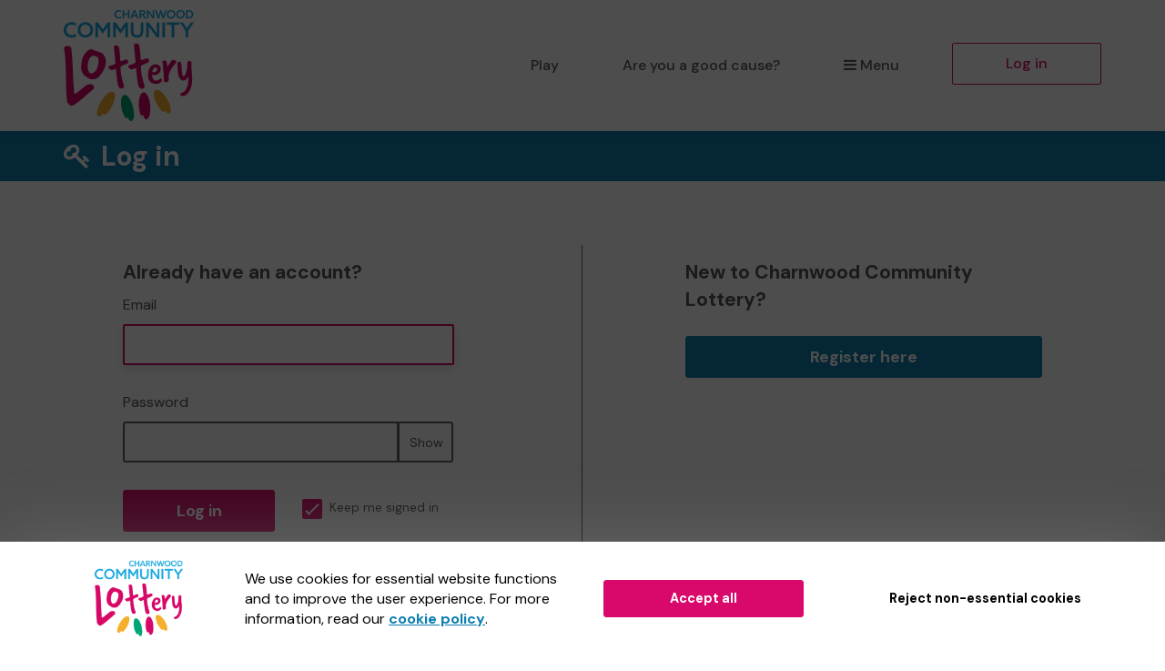

--- FILE ---
content_type: text/html; charset=utf-8
request_url: https://www.charnwoodlottery.co.uk/account/login?returnUrl=%2Fsupport%2Fshepshed-dolphins-swimming-group
body_size: 5839
content:
<!DOCTYPE html>
<html lang="en">
<head>
    <meta charset="utf-8" />





<title>Log in - Charnwood Community Lottery</title>

<meta name="viewport" content="width=device-width, initial-scale=1.0">
<meta name="description" content="Start playing Charnwood Community Lottery to help raise funds for Charnwood, and get the chance to win weekly cash prizes. Play now!">
<meta name="author" content="Charnwood Community Lottery">
<meta http-equiv="X-UA-Compatible" content="IE=edge">

<link rel="apple-touch-icon-precomposed" sizes="57x57" href="https://www.charnwoodlottery.co.uk/images/cdn/charnwood/apple-touch-icon-57x57.png" />
<link rel="apple-touch-icon-precomposed" sizes="114x114" href="https://www.charnwoodlottery.co.uk/images/cdn/charnwood/apple-touch-icon-144x144.png" />
<link rel="apple-touch-icon-precomposed" sizes="72x72" href="https://www.charnwoodlottery.co.uk/images/cdn/charnwood/apple-touch-icon-72x72.png" />
<link rel="apple-touch-icon-precomposed" sizes="144x144" href="https://www.charnwoodlottery.co.uk/images/cdn/charnwood/apple-touch-icon-144x144.png" />
<link rel="apple-touch-icon-precomposed" sizes="60x60" href="https://www.charnwoodlottery.co.uk/images/cdn/charnwood/apple-touch-icon-60x60.png" />
<link rel="apple-touch-icon-precomposed" sizes="120x120" href="https://www.charnwoodlottery.co.uk/images/cdn/charnwood/apple-touch-icon-120x120.png" />
<link rel="apple-touch-icon-precomposed" sizes="76x76" href="https://www.charnwoodlottery.co.uk/images/cdn/charnwood/apple-touch-icon-76x76.png" />
<link rel="apple-touch-icon-precomposed" sizes="152x152" href="https://www.charnwoodlottery.co.uk/images/cdn/charnwood/apple-touch-icon-152x152.png" />
<link rel="icon" type="image/png" href="https://www.charnwoodlottery.co.uk/images/cdn/charnwood/favicon-196x196.png" />
<link rel="icon" type="image/png" href="https://www.charnwoodlottery.co.uk/images/cdn/charnwood/favicon-96x96.png" />
<link rel="icon" type="image/png" href="https://www.charnwoodlottery.co.uk/images/cdn/charnwood/favicon-32x32.png" />
<link rel="icon" type="image/png" href="https://www.charnwoodlottery.co.uk/images/cdn/charnwood/favicon-16x16.png" />
<link rel="icon" type="image/png" href="https://www.charnwoodlottery.co.uk/images/cdn/charnwood/favicon-128.png" />
<meta name="application-name" content="Charnwood Community Lottery" />
<meta name="msapplication-TileColor" content="#FFFFFF" />
<meta name="msapplication-TileImage" content="https://www.charnwoodlottery.co.uk/images/cdn/charnwood/mstile-144x144.png" />
<meta name="msapplication-square70x70logo" content="https://www.charnwoodlottery.co.uk/images/cdn/charnwood/mstile-70x70.png" />
<meta name="msapplication-square150x150logo" content="https://www.charnwoodlottery.co.uk/images/cdn/charnwood/mstile-150x150.png" />
<meta name="msapplication-wide310x150logo" content="https://www.charnwoodlottery.co.uk/images/cdn/charnwood/mstile-310x150.png" />
<meta name="msapplication-square310x310logo" content="https://www.charnwoodlottery.co.uk/images/cdn/charnwood/mstile-310x310.png" />


<link href="https://fonts.googleapis.com/css2?family=DM+Sans:wght@400;500;700&amp;display=swap" rel="stylesheet"/>

<link href="/bundles/css?v=e_sTO9ndEfkjSGO5xpxPh_XmbHD60fe-PGVC20-Lxfo1" rel="stylesheet"/>


<link href="/bundles/less?v=vY8-Y0-rTVOw_3Vf303WAMKXGSQqXONCLXUseRCWlw81" rel="stylesheet"/>


<link href="/bundles/less-charnwood?v=tSgdbq2ZuyMkJrywDraajTBden8ERgSfIXrowZ29XUQ1" rel="stylesheet"/>



<meta property="og:type" content="website" />
<meta property="og:title" content="Win a &#163;1,000 Aldi gift card" />
<meta property="og:site_name" content="Charnwood Community Lottery" />
<meta property="og:url" content="https://www.charnwoodlottery.co.uk/" />
<meta property="og:description" content="Play the lottery this January, and you could start 2026 with a bang with our first Super Draw prize of the year - a &#163;1,000 Aldi gift card!" />
<meta property="og:image" content="https://www.charnwoodlottery.co.uk/brand-data/charnwood/85906bec-6188-42d3-b048-f8ce9731ae12/social.png" />
<meta property="og:image:height" content="630" />
<meta property="og:image:width" content="1200" />
<meta name="twitter:card" content="summary_large_image" />
<meta name="twitter:image" content="https://www.charnwoodlottery.co.uk/images/cdn/charnwood/twitter-share-cause.jpg" />


    <link rel="canonical" href="https://www.charnwoodlottery.co.uk/account/login" />

    
    

    




    <script type="text/javascript" src="//fast.fonts.net/jsapi/06954928-1e25-469d-b8b0-bbfd4aebf010.js"></script>
<script type="text/javascript">if (!window.console) console = { log: function () { } };</script>

<!-- HTML5 shim, for IE6-8 support of HTML5 elements -->
<!--[if lt IE 9]>
    <link href="/bundles/css-ie8?v=Vlg8Al22diUjm0YYogXoz1XExzbfekK7lQkN07jj8UM1" rel="stylesheet"/>

<![endif]-->
<!--[if lt IE 8]>
    <link href="/bundles/css-ie7?v=QJnbE02YLj79hhMsiU6p7ApMlLweiH-EKLK2RyxKfEs1" rel="stylesheet"/>

<![endif]-->
<!--[if lt IE 9]>
    <script src="/bundles/shiv?v=ep6RzMQXP2zz2KDCNWXIdnHWv-6Nk8T_TA1kPSWo5AE1"></script>

<![endif]-->

</head>
<body class="login-page ">









<nav class="navbar navbar-default navbar-static-top py-3 shadow-2">
    <div id="skip">
        <a href="#content" class="text-center p-4 shadow-1 h4 m-0 bb-2">Skip to main content</a>
    </div>
    <div class="container">
        <div class="navbar-header">

                <div class="dropdown mobile-menu visible-xs">
                    <button class="btn btn-default dropdown-toggle navbar-toggle visible-xs" type="button" id="dropdownMenu1" data-toggle="dropdown" aria-haspopup="true" aria-expanded="true">
                        <i class="icon-reorder icon-fixed-width"></i>Menu
                    </button>
                    <ul class="dropdown-menu fade clearfix shadow-1 pb-2" aria-labelledby="dropdownMenu1">
                        <li class="close-dropdown">
                            <button type="button" class="close js-close-menu" aria-label="Close">
                                <span aria-hidden="true">&times;</span>
                            </button>
                        </li>
                        


<li class="dropdown-header text-uppercase">Are you a good cause?</li>
<li>
    <a href="/good-causes/howitworks">How it works</a>
</li>
<li>
    <a href="/good-causes/send-leaflets">Request a leaflet</a>
</li>
<li class="mobile-menu-separator pb-5">
    <a href="/good-causes" class="btn btn-default btn-headline d-block mx-4">Start raising money</a>
</li>

<li class="dropdown-header text-uppercase">For supporters</li>
<li>
    <a href="/home/howitworks">How it works</a>
</li>
<li>
    <a href="/results">Draw results</a>
</li>

<li class="mt-4 mb-3">
    

        <a class="btn btn-primary btn-headline d-block mx-4" href="/support/find-a-good-cause">Play the lottery</a>

</li>
<li class="">


    <a href="/account/login?returnUrl=%2Fsupport%2Fshepshed-dolphins-swimming-group" class="btn btn-default-inverse btn-headline d-block mx-4">Log in</a>
</li>


                    </ul>
                </div>
                <a class="navbar-brand" href="/">
                    <img id="navbar-logo" src="https://www.charnwoodlottery.co.uk/images/cdn/charnwood/logo-header.png" alt="Charnwood Community Lottery" />
                </a>
        </div>
        <div id="navbar" class="navbar-collapse collapse hidden-xs">
            <ul class="nav navbar-nav navbar-right">



<li>

        <a class="" href="/support/find-a-good-cause">Play</a>
</li>

    <li class="hidden-sm hidden-md">
        <a href="/good-causes">Are you a good cause?</a>
    </li>

<li class="dropdown">
    <a href="#" class="dropdown-toggle" data-toggle="dropdown" role="button" aria-haspopup="true" aria-expanded="false">
        <i class="icon-reorder icon-fixed-width"></i>Menu
    </a>
    <ul class="dropdown-menu">

        <li class="visible-sm visible-md">
            <a href="/good-causes">Are you a good cause?</a>
        </li>
            <li>
                <a href="/home/howitworks">How it works</a>
            </li>
                    <li>
                <a href="/results">Draw results</a>
            </li>
                    <li>
                <a href="/gift" class="dropdown-menu-gift">Gift vouchers</a>
            </li>
                    <li>
                <a href="/syndicates">Syndicates</a>
            </li>

    </ul>
</li>

    <li class="">
        <a href="/account/login?returnUrl=%2Fsupport%2Fshepshed-dolphins-swimming-group" class="btn btn-primary-inverse menu-primary-cta">Log in</a>
    </li>
            </ul>
        </div>
    </div>
</nav>



<div id="content" class="body">
    
        <div class="page-heading-block">
            <div class="container">
                <div class="row">
                    <div class="col-xs-12">
                        
                        <div class="page-header">
                            <h1>
                                    <i class="icon-key icon-fixed-width"></i>
                                Log in
                            </h1>
                        </div>
                    </div>
                </div>
            </div>
        </div>
    
    

<div class="block-form">
    <div class="container">
        <div class="row pb-md-10">
            <div class="col-xs-10 col-xs-offset-1 col-md-7 col-md-offset-0 col-lg-6 col-lg-offset-0 pl-md-10 pr-md-8 bb-1 br-md-1 bb-md-0">
                <div class="pr-md-10">
<form action="/account/login?returnUrl=%2Fsupport%2Fshepshed-dolphins-swimming-group" class="form p-0" method="post"><input name="__RequestVerificationToken" type="hidden" value="SOoeI7nsxjmCTnzM2CDUN180oE3vVfcNQSY2c38bCL4vbJCWWX83qCPurLKthTi7jlpTxSu7x_F5l9AFLa-bcsHaxm_0oox47bx3pxREL781" />                        <fieldset>
                            <legend>Already have an account?</legend>
                            <div class="form-group">
                                <label for="UserName">Email</label>

<input autofocus="autofocus" class="form-control" data-val="true" data-val-email="Please enter a valid email address" data-val-required="Email is required" id="UserName" name="UserName" type="email" value="" />
                                <span class="field-validation-valid help-inline" data-valmsg-for="UserName" data-valmsg-replace="true"></span>
                            </div>
                            <div class="form-group">
                                <label for="Password">Password</label>

                                <div class="input-group">
<input class="form-control" data-val="true" data-val-required="Password is required" id="Password" name="Password" type="password" />                                    <span class="input-group-btn">
                                        <button aria-controls="Password" aria-label="Show password" aria-pressed="false" class="btn form-control password-input-toggle" data-aria-hide-text="Hide password" data-aria-show-text="Show password" data-show-text="Show" data-hide-text="Hide" type="button">Show</button>
                                    </span>
                                </div>

                                <span class="field-validation-valid help-inline" data-valmsg-for="Password" data-valmsg-replace="true"></span>
                            </div>
                            <div class="row">
                                <div class="col-xs-12 col-sm-6">
                                    <div class="form-group">
                                        <button name="button" class="btn btn-primary btn-lg">Log in</button>
                                    </div>
                                </div>
                                <div class="col-xs-12 col-sm-6">
                                    <label class="checkbox mt-3 pl-5 small">

                                        <input checked="checked" class="" data-val="true" data-val-required="The Remember me? field is required" id="RememberMe" name="RememberMe" style="" type="checkbox" value="true" /><input name="RememberMe" type="hidden" value="false" /> Keep me signed in
                                        <span class="checkmark"></span>
                                    </label>
                                </div>
                            </div>
                            <div class="">
                                <a href="/account/forgotpassword">Forgotten your password?</a>
                            </div>
                        </fieldset>
</form>                </div>
            </div>
            <div class="col-xs-10 col-xs-offset-1 col-md-4 col-md-offset-1 col-lg-5 col-lg-offset-1 pr-md-10 pt-5 pt-sm-0">
                <div class="form p-0">
                    <fieldset>
                        <legend>New to Charnwood Community Lottery?</legend>
                        <div class="form-group pt-4">
                            <a class="btn btn-default btn-lg" href="/register?returnUrl=%2Fsupport%2Fshepshed-dolphins-swimming-group">Register here</a>
                        </div>
                    </fieldset>
                </div>
            </div>
        </div>
    </div>
</div>
    

<div class="cookie-popup collapse">
    <div class="cookie-popup-background bg-white">
        <div class="container">
            
            <div class="row visible-xs">
                <div class="col-xs-12">
                    <div class="text-center">We use cookies for essential website functions and to improve the user experience. For more information, read our <a href='/home/cookiepolicy' target='_blank'>cookie policy</a>.</div>
                    <div class="text-center mt-5 mb-3">
                        <button class="btn btn-lg btn-primary cc-cookie-accept">
                            Accept all
                        </button>
                    </div>
                    <div class="text-center">
                        <button class="btn btn-lg cc-cookie-decline btn-transparent">
                            Reject non-essential cookies
                        </button>
                    </div>
                </div>
            </div>
            
            <div class="row visible-sm visible-md text-nowrap">
                <div class="col-sm-12">
                    <div class="row">
                        <div class="col-sm-2 cookie-vertical-row cookie-popup-image-container">
                            <img class="img-responsive" src="https://www.charnwoodlottery.co.uk/images/cdn/charnwood/logo-header.png" alt="Charnwood Community Lottery" />
                        </div>
                        <div class="col-sm-8 text-normalwrap cookie-vertical-row">
                            We use cookies for essential website functions and to improve the user experience. For more information, read our <a href='/home/cookiepolicy' target='_blank'>cookie policy</a>.
                        </div>
                    </div>
                    <div class="row p-4 py-sm-4 px-sm-0">
                        <div class="col-sm-offset-2 col-sm-4">
                            <button class="btn btn-lg btn-primary cc-cookie-accept">
                                Accept all
                            </button>
                        </div>
                        <div class="col-sm-4">
                            <button class="btn btn-lg cc-cookie-decline btn-transparent">
                                Reject non-essential cookies
                            </button>
                        </div>
                    </div>
                </div>
            </div>
            
            <div class="row visible-lg text-nowrap">
                <div class="col-lg-2 cookie-vertical-row cookie-popup-image-container">
                    <img class="img-responsive" src="https://www.charnwoodlottery.co.uk/images/cdn/charnwood/logo-header.png" alt="Charnwood Community Lottery" />
                </div>
                <div class="col-lg-4 text-normalwrap cookie-vertical-row">
                    We use cookies for essential website functions and to improve the user experience. For more information, read our <a href='/home/cookiepolicy' target='_blank'>cookie policy</a>.
                </div>
                <div class="col-lg-3 cookie-vertical-row">
                    <button class="btn btn-lg btn-primary cc-cookie-accept">
                        Accept all
                    </button>
                </div>
                <div class="col-lg-3 cookie-vertical-row">
                    <button class="btn btn-lg cc-cookie-decline btn-transparent">
                        Reject non-essential cookies
                    </button>
                </div>
            </div>
        </div>
    </div>
</div>
</div>




<footer class="pt-8">

        <div class="container">
            <div class="row">

                <div class="col-xs-10 col-xs-offset-1 col-sm-12 col-sm-offset-0 col-md-3 col-md-offset-0 mb-5 mb-sm-5 mb-md-0 clearfix">
                    <div class="row">
                        

    <div class="col-xs-7 col-sm-3 col-md-12">
        <a href="https://www.charnwood.gov.uk/" target="_blank" class="">
            <img src="https://www.charnwoodlottery.co.uk/images/cdn/charnwood/partner.png" alt="Charnwood Borough Council" class="partner-logo" />
        </a>
    </div>


                        <div class="col-xs-12 col-sm-5 col-md-12 mt-4 pl-sm-3">
                                <a href="https://www.facebook.com/Charnwood-Community-Lottery-134064020795775" target="_blank" class="social-link pl-2">
                                    <img src="/images/footer/facebook.svg" alt="Like us on Facebook" />
                                </a>
                                                            <a href="https://www.x.com/CharnwoodLotto" target="_blank" class="social-link pl-2">
                                    <img src="/images/footer/x.svg" alt="Follow us on X" />
                                </a>
                                                                                </div>
                            <div class="col-xs-12 col-sm-5 col-md-12 mt-3 pl-sm-3">
                                <a href="https://www.x.com/CharnwoodLotto" target="_blank" class="small pl-2">#CharnwoodLotto</a>
                            </div>
                    </div>
                </div>

                <div class="col-xs-10 col-xs-offset-1 col-sm-3 col-sm-offset-0 col-md-2 ">
                    <h2 class="h3 font-weight-bold mb-3">Charnwood Community Lottery</h2>
                    <ul>
                            <li class="mb-2">
                                <a href="/about-us">What is Charnwood Community Lottery?</a>
                            </li>
                                                                            <li class="mb-2">
                                <a href="/news">News</a>
                            </li>
                        <li class="mb-2">
                            <a href="/privacy">Privacy</a>
                        </li>
                        <li>
                            <a href="/home/cookiepolicy">Cookie policy</a>
                        </li>
                    </ul>
                </div>

                <div class="col-xs-10 col-xs-offset-1 col-sm-3 col-sm-offset-0 col-md-2 col-md-offset-0">
                    <h2 class="h3 font-weight-bold mb-3">Supporters</h2>
                    <ul>
                        <li class="mb-2">

        <a class="" href="/support/find-a-good-cause">Buy tickets</a>
</li>
                            <li class="mb-2">
                                <a href="/gift">Gift vouchers</a>
                            </li>
                                                    <li class="mb-2">
                                <a href="/claim">Claim tickets</a>
                            </li>
                        <li class="mb-2">
                            <a href="/faq">Supporters FAQ</a>
                        </li>
                            <li class="mb-2">
                                <a href="/home/howitworks" title="Supporters - How it works">How it works</a>
                            </li>
                                                    <li class="mb-2">
                                <a href="/results">Draw results</a>
                            </li>
                                                    <li class="mb-2">
                                <a href="/syndicates">Syndicates</a>
                            </li>
                                                    <li>
                                <a href="/refer-a-friend">Refer a friend</a>
                            </li>
                    </ul>
                </div>

                    <div class="col-xs-10 col-xs-offset-1 col-sm-3 col-sm-offset-0 col-md-2 col-md-offset-0">

                        <h2 class="h3 font-weight-bold mb-3">Good causes</h2>
                        <ul>
                            <li class="mb-2">
                                <a href="/good-causes/apply">Apply now</a>
                            </li>
                            <li class="mb-2">
                                <a href="/good-causes/howitworks" title="Good causes - How it works">How it works</a>
                            </li>
                            <li class="mb-2">
                                    <a href="/good-causes/send-leaflets">Email leaflet</a>
                            </li>
                            <li class="mb-2">
                                <a href="/good-causes/faq">Good cause FAQ</a>
                            </li>
                            <li>
                                <a href="/good-causes/getting-started">Getting started</a>
                            </li>
                        </ul>
                    </div>


                <div class="col-xs-10 col-xs-offset-1 col-sm-3 col-sm-offset-0 col-md-2">
                    <h2 class="h3 font-weight-bold mb-3">Help</h2>
                    <ul>
                            <li class="mb-2">
                                <a href="/good-causes/terms">Terms - Good causes</a>
                            </li>
                        <li class="mb-2">
                            <a href="/terms-and-conditions">Terms - Site</a>
                        </li>
                        <li class="mb-2">
                            <a href="/game-rules">Terms of play</a>
                        </li>
                        <li class="mb-2">
                            <a href="/good-causes/help/safesenders">Email whitelisting</a>
                        </li>
                            <li class="mb-2">
                                <a href="/accessibility">Accessibility</a>
                            </li>
                        <li class="mb-2">
                            <a href="/complaint-procedure">Complaint procedure</a>
                        </li>
                            <li>
                                <a href="/playing-responsibly">Playing responsibly</a>
                            </li>
                    </ul>
                </div>
            </div>

            <div class="row">
                <div class="col-xs-10 col-xs-offset-1 col-sm-12 col-sm-offset-0 mt-6 mb-6 mb-sm-3">

                    <div class="contact-us bg-round-3 d-md-table">
                        <div class="d-md-table-row">
                            <div class="d-md-table-cell align-middle">
                                <h3 class="font-weight-bold mt-0">Can we help?</h3>
                                <p class="text-left mb-0">9am - 5:30pm Mon - Fri (ex Bank Holidays)</p>
                            </div>
                            <div class="d-md-table-cell align-middle my-4 my-sm-4 mb-md-0">
                                <h3 class="font-weight-bold mt-0">Call us</h3>
                                <a href="tel:+441509357575" class="mb-0">01509 357575</a>
                            </div>
                            <div class="d-md-table-cell align-middle word-break">
                                <h3 class="font-weight-bold mt-0">Email us</h3>
                                <a href="/cdn-cgi/l/email-protection#13606663637c616753707b72617d647c7c777f7c676776616a3d707c3d6678" class="mb-0" target="_blank"><span class="__cf_email__" data-cfemail="e3909693938c9197a3808b82918d948c8c878f8c979786919acd808ccd9688">[email&#160;protected]</span></a>
                            </div>
                        </div>
                    </div>

                </div>
            </div>
            <hr />

        </div>

    


<div>
    <div class="container">

        <div class="row my-5">
            <div class="col-xs-10 col-xs-offset-1 col-sm-12 col-sm-offset-0">
                <p class="mb-5 mb-sm-0">Players must be 18 or over and physically located in Great Britain</p>
                <p>Always play responsibly, if you need to talk to someone about your gambling please contact <a href="https://www.begambleaware.org/" target="_blank" class="text-underline">Gamble Aware</a></p>
            </div>
        </div>

                <div class="row">

                    
                        <div class="col-xs-offset-1 col-xs-5 col-sm-offset-0 col-sm-2 col-md-2 mb-5">
                            <a href="https://www.lotteriescouncil.org.uk/" target="_blank">
                                <img src="/images/partners/lotteries-council.png" alt="The Lotteries Council" class="img-responsive"/>
                            </a>
                        </div>
                        <div class="col-xs-5 col-sm-2 col-sm-offset-0 mb-5">
                            <a href="https://www.gamblingcommission.gov.uk/" target="_blank">
                                <img src="/images/partners/gambling-commission.png" alt="Gambling Commission" class="img-responsive"/>
                            </a>
                        </div>
                        <div class="col-xs-offset-1 col-xs-5 col-sm-offset-0 col-sm-2 mb-5">
                            <a href="https://www.begambleaware.org/" target="_blank">
                                <img src="/images/partners/gamble-aware.png" alt="Gamble Aware" class="img-responsive"/>
                            </a>
                        </div>
                </div>
        
        <div class="row mb-5">
            <div class="col-xs-10 col-xs-offset-1 col-sm-12 col-sm-offset-0">
                <div class="operatorfooter">
                    

<p>Charnwood Community Lottery, promoted by <a href="https://www.charnwood.gov.uk/" target="_blank" class="text-underline">Charnwood Borough Council</a>, a Local Authority Lottery licensed by <a href='https://www.gamblingcommission.gov.uk/' target='_blank' class='text-underline'>the Gambling Commission</a></p>

            <p>
                Gambling Commission Account No: <a href='https://registers.gamblingcommission.gov.uk/51914' target='_blank' class='text-underline'>51914</a>
            </p>

    <p class="mt-5">This website is administered by Gatherwell, an External Lottery Manager licensed and regulated in Great Britain by <a href='https://www.gamblingcommission.gov.uk/' target='_blank' class='text-underline'>the Gambling Commission</a> under Account No <a href="https://registers.gamblingcommission.gov.uk/36893" target="_blank" class="text-underline">36893</a>.</p>

<p class="mt-5">


    © 2026 <a href="https://www.gatherwell.co.uk" target="_blank" class='text-underline'>Gatherwell</a> an <a href="https://www.gatherwell.co.uk" target="_blank" class='text-underline'>External Lottery Manager (ELM)</a>, part of the <a href="https://www.jumbointeractive.com" target="_blank" class='text-underline'>Jumbo Interactive</a> group.
</p>
                </div>
            </div>
        </div>

    </div>
</div>

</footer>







<script data-cfasync="false" src="/cdn-cgi/scripts/5c5dd728/cloudflare-static/email-decode.min.js"></script><script src="/bundles/js?v=h-QrpJygckJp9OXAkzBD1hwlwHijtgs3ofeyZ3FJNF81"></script>


<!--[if lt IE 9]>
    <script src="/bundles/js-ie8?v=DjfzSO-kerTtCVrGiy1UuuotJXT4YP8VUPKeIl5pVdA1"></script>

<![endif]-->


<div id="async-tracking-container">
</div>




    <script>
        $(document).ready(function() {
            if ('') {
                $('#UserName').valid();
            }
        });
    </script>

    <script src="/bundles/password-input-toggle?v=X-81LgOOUF5Qbq1vGvSZMZBnJh1TVT39eI5IAjGIABE1"></script>







</body>
</html>

--- FILE ---
content_type: text/css; charset=utf-8
request_url: https://www.charnwoodlottery.co.uk/bundles/less-charnwood?v=tSgdbq2ZuyMkJrywDraajTBden8ERgSfIXrowZ29XUQ1
body_size: 30594
content:
/* Minification failed. Returning unminified contents.
(24,3436): run-time error CSS1055: Expected media-query expression, found 'screen'
(24,3544): run-time error CSS1055: Expected media-query expression, found 'screen'
(24,3668): run-time error CSS1055: Expected media-query expression, found 'screen'
(24,3839): run-time error CSS1055: Expected media-query expression, found 'screen'
 */
.block1 .well{box-shadow:2px 4px 20px 2px rgba(0,0,0,0.16)}.table>thead>tr>th.tablesorter-header{background-image:url(/images/layout/table/sorting-both-c.png)}.table>thead>tr>th.tablesorter-headerDesc{background-image:url(/images/layout/table/sorting-dsc-c.png)}.table>thead>tr>th.tablesorter-headerAsc{background-image:url(/images/layout/table/sorting-asc-c.png)}.Rounded{-moz-border-radius:4px;-webkit-border-radius:4px;border-radius:4px}.Circle{-moz-border-radius:50%;-webkit-border-radius:50%;border-radius:50%}.button-transition{transition:0.4s cubic-bezier(0.25,0.8,0.25,1)}.button-transition:hover,.button-transition:focus,.button-transition:active{box-shadow:0 5px 10px rgba(0,0,0,0.25);transform:translateY(-2px)}body,body .body{font-family:'DM Sans',sans-serif,sans-serif;color:#555;background-color:#fff;font-size:16px;font-weight:400}body .body{min-height:600px}@media (min-width:992px){body .body{min-height:700px}}p i{color:#d9096b;border-color:#d9096b !important}p a i{color:#0e7eaf}.headline{font-size:20px;line-height:1.3}h1,.h1,.form h1,.form .h1{font-family:'DM Sans',sans-serif;font-size:20px;font-weight:bold}h2,.h2,.form h2,.form .h2{font-family:'DM Sans',sans-serif;font-size:18px;font-weight:bold}h3,.h3,.form h3,.form .h3{font-family:'DM Sans',sans-serif;font-size:16px;font-weight:500}@media screen and (min-width:768px){.headline{font-size:25px}h1,.h1,.form h1,.form .h1{font-size:20px}h2,.h2,.form h2,.form .h2{font-size:18px}h3,.h3,.form h3,.form .h3{font-size:16px}body .body{font-size:16px}}@media screen and (min-width:1200px){.headline{font-size:30px}h1,.h1,.form h1,.form .h1{font-size:30px}h2,.h2,.form h2,.form .h2{font-size:20px}h3,.h3,.form h3,.form .h3{font-size:18px}body .body{font-size:16px}}h4,h5,h6,.h4,.h5,.h6{font-weight:700}a{color:#0e7eaf;text-decoration:underline;font-weight:bold}a:focus,a:active,a:hover{color:#0b658c}a.btn{text-decoration:none}.text-primary{color:#d9096b !important}.text-secondary{color:#0e7eaf !important}.text-white{color:white !important}.text-light{color:#767676}.text-body{color:#555}.text-error{color:#721c24}.letter-spacing-wide{letter-spacing:0.1em}.font-weight-500{font-weight:500}.leading-none{line-height:1}.text-decoration-none{text-decoration:none !important}footer{background:#0e7eaf;color:#fff;width:100%}footer ul{list-style:none;padding-left:0}footer a{color:#fff;font-weight:normal;text-decoration:none}footer a:focus,footer a:active,footer a:hover{color:white;text-decoration:underline}footer .social-link{color:white}footer .social-link:focus,footer .social-link:active,footer .social-link:hover{color:white;text-decoration:none}footer .contact-us{padding:20px 25px;border:2px solid #fff;width:100%}footer .contact-us,footer .contact-us a{color:#fff}footer .contact-us a{color:#fff;text-decoration:underline}footer .contact-us a:hover,footer .contact-us a:focus,footer .contact-us a:active{color:white}footer p{margin-bottom:5px}footer.footer-minimal{font-size:14px}footer.footer-minimal a{color:#555;font-weight:normal;text-decoration:underline}footer.footer-minimal a:focus,footer.footer-minimal a:active,footer.footer-minimal a:hover{color:#d9096b;text-decoration:underline}.join-us-footer .strapline{font-size:1.1em}.join-us-footer .footer-icon{height:20px;margin-right:4px}body.iframed footer{padding-top:10px !important}.navbar{background-color:#fff}.navbar-nav>li>.dropdown-menu{background-color:#fff}.navbar-default .navbar-nav>li>a,.navbar-default .navbar-nav .open .dropdown-menu>li>a{font-size:16px;font-family:'DM Sans',sans-serif;font-weight:500}.navbar-default .navbar-nav>li>a:not(.menu-primary-cta){color:#555;margin-left:15px;margin-right:15px}.navbar-default .navbar-nav .open .dropdown-menu>li>a{color:#555;font-size:16px;font-weight:500;padding:12px 13px}nav li a{font-weight:500}.navbar-primary{margin-right:30px}.navbar-default .navbar-nav>li>.menu-primary-cta{width:164px;border-radius:2px !important;border:1px solid #d9096b;margin-left:23px;color:#d9096b;text-decoration:none;font-size:inherit;padding:12px;transition:0.4s cubic-bezier(0.25,0.8,0.25,1)}.navbar-default .navbar-nav>li>.menu-primary-cta:hover,.navbar-default .navbar-nav>li>.menu-primary-cta:focus,.navbar-default .navbar-nav>li>.menu-primary-cta:active{box-shadow:0 5px 10px rgba(0,0,0,0.25);transform:translateY(-2px)}.navbar-default .navbar-nav>li>.menu-primary-cta:hover,.navbar-default .navbar-nav>li>.menu-primary-cta:focus,.navbar-default .navbar-nav>li>.menu-primary-cta:active{background:#d9096b;border-color:#d9096b;color:#fff}@media (min-width:768px){.navbar-default .navbar-nav>li>.menu-primary-cta{width:134px}}@media (min-width:992px){.navbar-default .navbar-nav>li>.menu-primary-cta{width:164px}}.navbar-left,ul.navbar-left{margin-left:0}.navbar-nav>li>.dropdown-menu{border:none;border-radius:4px;top:75%;left:-140px;padding:15px;box-shadow:0 1em 3em rgba(50,50,93,0.1),0 0.3em 1em rgba(0,0,0,0.2);margin-top:10px;margin-bottom:10px;min-width:200px;list-style-type:none}.navbar-nav>li>.dropdown-menu>li a{color:#d9096b;text-decoration:none}.navbar-nav>li>.dropdown-menu>li a:hover,.navbar-nav>li>.dropdown-menu>li a:focus,.navbar-nav>li>.dropdown-menu>li a:active{color:#f61f84}.navbar-nav>li>.dropdown-menu>li i{font-size:16px;line-height:inherit}.navbar-default .navbar-nav .open .dropdown-menu:before{content:'';top:-9px;left:79%;position:absolute;margin:0 0 0 -10px;width:20px;height:20px;transform:rotate(45deg);border-radius:4px 0 0 0;background:white;-webkit-box-shadow:-3px -3px 5px rgba(82,95,127,0.04);box-shadow:-3px -3px 5px rgba(82,95,127,0.04)}.navbar-default .navbar-nav>li>a:hover,.navbar-default .navbar-nav>li>a:focus{background-color:#d9096b;color:white}.navbar-default .navbar-nav>li>a:not(.menu-primary-cta):hover,.navbar-default .navbar-nav>li>a:not(.menu-primary-cta):focus{background:none;color:#f61f84}.navbar-default .navbar-nav .open .dropdown-menu>li>a:hover,.navbar-default .navbar-nav .open .dropdown-menu>li>a:focus{background-color:#555;color:white}.navbar-default .navbar-nav .open .dropdown-menu>li>a:not(.menu-primary-cta):hover,.navbar-default .navbar-nav .open .dropdown-menu>li>a:not(.menu-primary-cta):focus{background:none;color:#f61f84}.navbar-brand img{padding-top:0;padding-bottom:0;height:70px;margin-top:5px}.navbar-toggle{padding:9px 10px;margin-top:20px;margin-right:10px;margin-bottom:20px;background:none;border:none;color:#555;font-family:'DM Sans',sans-serif;font-weight:500;font-size:16px}.navbar-default .navbar-toggle:hover,.navbar-default .navbar-toggle:focus{background:none}.navbar-default .navbar-header>.language-selector a{position:relative;float:right;padding:9px 10px;margin-top:20px;margin-right:10px;margin-bottom:20px;font-weight:500;text-decoration:none;font-size:16px;font-family:'DM Sans',sans-serif;color:#555}.navbar-login-btn{position:relative;float:right;padding:5px 10px;margin-top:22px;margin-bottom:20px;font-weight:500;text-decoration:none;font-size:16px;font-family:'DM Sans',sans-serif;color:#555}.navbar-default .navbar-highlight{margin-top:15px;background:#e1e1e1;border-radius:3px}body.home .navbar-default .shadow,.no-heading-block .navbar-default .shadow{box-shadow:0 7px 18px 0 rgba(192,192,192,0.4)}@media (min-width:768px){.navbar-brand img{padding-top:0;padding-bottom:0;height:125px;z-index:99;border:none;background-color:transparent;margin-top:0}.navbar-right{margin-right:0}.navbar-default .navbar-nav>li>a{margin:37px 0}.navbar-brand{height:0}.navbar-toggle,.navbar-default .navbar-header>.language-selector{font-size:16px}.navbar-default .navbar-nav>li>a,.navbar-default .navbar-nav .open .dropdown-menu>li>a{font-size:16px}}@media (min-width:992px){.navbar-brand img{padding-top:0;padding-bottom:0;height:125px;margin-top:0}}@media (min-width:1200px){.navbar-right~.navbar-right{margin-right:20px}.navbar-default .navbar-nav>li>a:not(.menu-primary-cta){margin-left:20px;margin-right:20px}.navbar-toggle,.navbar-default .navbar-header>.language-selector{font-size:16px}.navbar-default .navbar-nav>li>a,.navbar-default .navbar-nav .open .dropdown-menu>li>a{font-size:16px}}.nav-pills>li{margin-bottom:10px}.nav-pills>li>a{background-color:#cfe5ef;color:#0c6b95}.nav-pills>li>a:hover,.nav-pills>li>a:focus{background-color:#0e7eaf;color:#fff}.nav-pills>li.active>a,.nav-pills>li.active>a:hover,.nav-pills>li.active>a:focus{color:#fff;background-color:#0e7eaf}.navbar .dropdown-header{color:#555}.navbar .dropdown-toggle.btn-default,.navbar .dropdown-toggle.btn-default:active,.navbar .dropdown-toggle.btn-default:hover,.navbar .dropdown-toggle.btn-default:focus{color:#555;background-color:transparent;border-color:transparent}.navbar-default .navbar-nav>li>a,.navbar-default .navbar-nav .open .dropdown-menu>li>a{-moz-transition:background-color,0.2s;-o-transition:background-color,0.2s;-webkit-transition:background-color,0.2s;transition:background-color,0.2s}.navbar-nav>li>a{text-decoration:none}.nav-pills>li>a,.dropdown-menu>li>a{font-weight:normal;text-decoration:none}#skip a{position:absolute;top:-200px;height:1px;overflow:hidden;width:100%;transition:all 0.4s linear 0s;background:#ebebeb}#skip a:focus{height:auto;position:fixed;top:0;left:0;width:100%;background:#ebebeb;color:#333;z-index:10}body.iframed .navbar-default{padding:1rem 0}body.iframed .navbar-default .container{display:flex;align-items:center}@media (min-width:700px) and (max-width:929px){body.iframed .navbar-default .container{min-height:80px}}@media (min-width:930px){body.iframed .navbar-default .container{min-height:100px}}body.iframed .navbar-default .container .navbar-header{display:flex}body.iframed .navbar-default .container .navbar-brand{float:none;display:contents}body.iframed .navbar-default .container .navbar-brand img{position:relative;margin:6px auto;padding-top:0;padding-bottom:0;max-height:80px}@media (min-width:700px) and (max-width:929px){body.iframed .navbar-default .container .navbar-brand img{max-height:90px}}@media (min-width:930px){body.iframed .navbar-default .container .navbar-brand img{max-height:100px;padding-left:0;margin-top:0 auto}}@media (min-width:1200px){.container-sm{width:960px;padding-left:0;padding-right:0}}@media (min-width:768px){.media-sm{margin-top:15px}.media-sm:first-child{margin-top:0}.media-sm,.media-body-sm{zoom:1;overflow:hidden}.media-body-sm{width:10000px}.media-object-sm{display:block}.media-object-sm.img-thumbnail{max-width:none}.media-right-sm,.media-sm>.pull-right{padding-left:10px}.media-left-sm,.media-sm>.pull-left{padding-right:10px}.media-left-sm,.media-right-sm,.media-body-sm{display:table-cell;vertical-align:top}.media-middle-sm{vertical-align:middle}.media-bottom-sm{vertical-align:bottom}.media-heading-sm{margin-top:0;margin-bottom:5px}.media-list-sm{padding-left:0;list-style:none}}@media (min-width:992px){.media-md{margin-top:15px}.media-md:first-child{margin-top:0}.media-md,.media-body-md{zoom:1;overflow:hidden}.media-body-md{width:10000px}.media-object-md{display:block}.media-object-md.img-thumbnail{max-width:none}.media-right-md,.media-sm>.pull-right{padding-left:10px}.media-left-md,.media-sm>.pull-left{padding-right:10px}.media-left-md,.media-right-md,.media-body-md{display:table-cell;vertical-align:top}.media-middle-md{vertical-align:middle}.media-bottom-md{vertical-align:bottom}.media-heading-md{margin-top:0;margin-bottom:5px}.media-list-md{padding-left:0;list-style:none}}@media screen and (min-width:768px){.vertical-row{display:inline-block;vertical-align:middle;float:none;margin-right:-4px}}.word-break{overflow-wrap:break-word;word-wrap:break-word;-ms-word-break:break-all;word-break:break-all;word-break:break-word}.img-centered{max-width:100%;max-height:100%;position:absolute;top:0;bottom:0;left:0;right:0;margin:auto}.notransition{-webkit-transition:none !important;-moz-transition:none !important;-o-transition:none !important;-ms-transition:none !important;transition:none !important}.rounded-xl{border-radius:0.8rem !important}.rounded-l-xl{border-top-left-radius:0.8rem !important;border-bottom-left-radius:0.8rem !important}.rounded-r-xl{border-top-right-radius:0.8rem !important;border-bottom-right-radius:0.8rem !important}.rounded-t-xl{border-top-left-radius:0.8rem !important;border-top-right-radius:0.8rem !important}.rounded-b-xl{border-bottom-left-radius:0.8rem !important;border-bottom-right-radius:0.8rem !important}@media (min-width:768px){.rounded-l-sm-xl{border-top-left-radius:0.8rem !important;border-bottom-left-radius:0.8rem !important}.rounded-r-sm-xl{border-top-right-radius:0.8rem !important;border-bottom-right-radius:0.8rem !important}.rounded-t-sm-xl{border-top-left-radius:0.8rem !important;border-top-right-radius:0.8rem !important}.rounded-b-sm-xl{border-bottom-left-radius:0.8rem !important;border-bottom-right-radius:0.8rem !important}}@media (min-width:992px){.rounded-l-md-xl{border-top-left-radius:0.8rem !important;border-bottom-left-radius:0.8rem !important}.rounded-r-md-xl{border-top-right-radius:0.8rem !important;border-bottom-right-radius:0.8rem !important}.rounded-t-md-xl{border-top-left-radius:0.8rem !important;border-top-right-radius:0.8rem !important}.rounded-b-md-xl{border-bottom-left-radius:0.8rem !important;border-bottom-right-radius:0.8rem !important}}.sr-only{background:white;color:#555}.z-0{z-index:0}.z-10{z-index:10}.z-20{z-index:20}.z-30{z-index:30}.z-40{z-index:40}.z-50{z-index:50}.z-auto{z-index:auto}.text-decoration-underline{text-decoration:underline !important}.text-decoration-none{text-decoration:none !important}.list-style-none{list-style-type:none}.article h3{color:#d9096b;font-weight:bold}.article .picture-right{padding:20px 0 15px 15px;float:right}@media only screen and (max-width:450px){.article .picture-right{display:block;padding:15px 0;margin:auto;float:none}}.border-primary{border-color:#d9096b !important}.border-secondary{border-color:#0e7eaf !important}.border-default{border-color:#0e7eaf !important}.border-success-100{border-color:#02dc86 !important}.border-success-200{border-color:#007d4c !important}.border-error{border-color:#e10000 !important}.border-warning{border-color:#feae3e !important}.border-info{border-color:#c6c6c6 !important}.border-grey-100{border-color:#fafafa !important}.border-grey-200{border-color:#ebebeb !important}.border-grey-300{border-color:#dadbde !important}.border-grey-400{border-color:#999 !important}.border-grey-500{border-color:#666 !important}.border-grey-600{border-color:#333 !important}.border-white{border-color:white !important}.carousel-fade .carousel-inner .item{opacity:0;-moz-transition-property:opacity !important;-o-transition-property:opacity !important;-webkit-transition-property:opacity !important;transition-property:opacity !important;-moz-transition-duration:0.6s !important;-o-transition-duration:0.6s !important;-webkit-transition-duration:0.6s !important;transition-duration:0.6s !important;-moz-transition-timing-function:ease-in-out !important;-o-transition-timing-function:ease-in-out !important;-webkit-transition-timing-function:ease-in-out !important;transition-timing-function:ease-in-out !important}.carousel-fade .carousel-inner .active{opacity:1}.carousel-fade .carousel-inner .active.left,.carousel-fade .carousel-inner .active.right{left:0;opacity:0;z-index:1}.carousel-fade .carousel-inner .next.left,.carousel-fade .carousel-inner .prev.right{opacity:1}.carousel-fade .carousel-control{z-index:2}.carousel-fade .main-text{z-index:4}@media all and (transform-3d),(-webkit-transform-3d){.carousel-fade .carousel-inner>.item.next,.carousel-fade .carousel-inner>.item.active.right{opacity:0;-webkit-transform:translate3d(0,0,0);-moz-transform:translate3d(0,0,0);-ms-transform:translate3d(0,0,0);-o-transform:translate3d(0,0,0);transform:translate3d(0,0,0)}.carousel-fade .carousel-inner>.item.prev,.carousel-fade .carousel-inner>.item.active.left{opacity:0;-webkit-transform:translate3d(0,0,0);-moz-transform:translate3d(0,0,0);-ms-transform:translate3d(0,0,0);-o-transform:translate3d(0,0,0);transform:translate3d(0,0,0)}.carousel-fade .carousel-inner>.item.next.left,.carousel-fade .carousel-inner>.item.prev.right,.carousel-fade .carousel-inner>.item.active{opacity:1;-webkit-transform:translate3d(0,0,0);-moz-transform:translate3d(0,0,0);-ms-transform:translate3d(0,0,0);-o-transform:translate3d(0,0,0);transform:translate3d(0,0,0)}}.body .cause-search-result h2,.body .cause-search-result h3{color:#fff}.cause-browse-results .cause-search-result{background-color:#0e7eaf;color:white}.cause-browse-results .cause-search-result .btn-primary{color:#fff;background-color:#d9096b;border-color:#d9096b}.cause-browse-results .cause-search-result .btn-primary:focus,.cause-browse-results .cause-search-result .btn-primary:hover,.cause-browse-results .cause-search-result .btn-primary:active,.cause-browse-results .cause-search-result .btn-primary:active:focus,.cause-browse-results .cause-search-result .btn-primary.active:focus,.cause-browse-results .cause-search-result .btn-primary.focus,.cause-browse-results .cause-search-result .btn-primary:active.focus,.cause-browse-results .cause-search-result .btn-primary.active.focus.btn:active:focus,.cause-browse-results .cause-search-result .btn-primary.active:focus,.cause-browse-results .cause-search-result .btn-primary.focus,.cause-browse-results .cause-search-result .btn-primary:active.focus,.cause-browse-results .cause-search-result .btn-primary.active.focus,.cause-browse-results .cause-search-result .btn-primary:active:hover{color:#fff;background-color:#12a0de;border-color:#12a0de}.cause-browse-results .cause-search-result .btn-primary.disabled:hover,.cause-browse-results .cause-search-result .btn-primary[disabled]:hover,.cause-browse-results .cause-search-result .btn-primary.disabled:focus,.cause-browse-results .cause-search-result .btn-primary[disabled]:focus,.cause-browse-results .cause-search-result .btn-primary.disabled.focus,.cause-browse-results .cause-search-result .btn-primary[disabled].focus{color:#fff;background-color:#d9096b;border-color:#d9096b;opacity:0.65}.cause-browse-results .cause-search-result .content:before{background:linear-gradient(rgba(8,134,255,0),#0e7eaf)}.cause-search-result .distance{color:#0e7eaf}.cookie-popup .btn{min-width:220px;font-size:0.9em}.cookie-popup-image-container img{margin:0 auto;object-fit:contain;height:85px}.cookie-popup:before{content:'';position:fixed;z-index:99998;top:0;left:0;opacity:.7;pointer-events:none;background:#000;width:100%;height:100%}@media (min-width:768px){.cookie-vertical-row{display:inline-block;vertical-align:middle;float:none}}.text-normalwrap{white-space:normal}.btn-transparent{background:transparent}.cookie-popup-background{padding:20px 20px 20px 20px;box-shadow:0 -5px 75px 0 rgba(147,147,147,0.33);text-align:center;z-index:99999;width:100%;left:0;bottom:0;color:black;position:fixed;height:auto}@media (min-width:768px){.cookie-popup-background{text-align:left}}.result-banner{border-bottom:solid 10px white}.result-banner .ticket span{background-color:#fff}.result-banner .draw-date{color:#0e7eaf}.result-banner .result-banner-heading{background-color:#fff;background-repeat:no-repeat;background-position:right center}.result-banner .result-banner-heading h1{color:#0e7eaf}.firstdraw-cup-vert{position:absolute;top:50%;-ms-transform:translateY(-50%);transform:translateY(-50%);margin-left:-30px}@media (max-width:1199px){.firstdraw-header{background-image:url('../../../../images/firstdraw/congratulations-hor.svg');background-repeat:repeat-x;height:185px}}@media (min-width:1200px){.firstdraw-edge{background-image:url('../../../../images/firstdraw/congratulations-vert.svg');height:1022px;width:300px;float:right}}.shadow-1{box-shadow:0 6px 12px 0 rgba(0,0,0,0.1)}.shadow-2{box-shadow:0 2px 6px 0 rgba(0,0,0,0.1)}.shadow-3{box-shadow:0 7px 14px 0 rgba(0,0,0,0.1)}.shadow-4{box-shadow:0 9px 27px 0 rgba(0,0,0,0.1)}@media (min-width:768px){.shadow-4-sm{box-shadow:0 9px 27px 0 rgba(0,0,0,0.1)}}.shadow-5{box-shadow:0 -7px 10px 0 rgba(0,0,0,0.1)}.shadow-button{box-shadow:0 9px 12px 0 rgba(0,0,0,0.1)}.form-tooltip{position:relative;display:none}.form-tooltip.hover{display:block}.form-tooltip .tooltip-container{position:absolute;right:0;z-index:10;bottom:25px;cursor:auto;padding-bottom:20px}.form-tooltip .tooltip-body{position:relative;width:275px}.form-tooltip .tooltip-text:before,.form-tooltip .tooltip-text:after{display:block;content:"";position:absolute;z-index:-100;width:50%;top:0;bottom:0;box-shadow:0 4px 8px 0 rgba(0,0,0,0.2);border-radius:3px}.form-tooltip .tooltip-text:before{left:0}.form-tooltip .tooltip-text{background:#fafafa;padding:18px 12px;border-radius:3px;font-size:14px}.form-tooltip .tooltip-text:after{right:0}.form-tooltip .tooltip-tip{position:absolute;z-index:-100;display:block;width:24px;height:24px;background:#fafafa;right:-3px;bottom:-9px;transform:translateX(-50%) rotate(-45deg);box-shadow:0 4px 8px 0 rgba(0,0,0,0.2)}@media screen and (min-width:768px){.form-tooltip .tooltip-container{z-index:10}.form-tooltip .tooltip-body{width:275px}}.form-tooltip-trigger{background-color:transparent;background-image:url(/images/forms/info-button.svg);background-repeat:no-repeat;background-size:cover;border:none;color:#2d4ef5;margin-right:11px;margin-top:-4px;width:20px;height:20px}.tooltip-wrapper{float:right}.resp-sharing-button__link,.resp-sharing-button__icon{display:inline-block}.resp-sharing-button__link{text-decoration:none;color:#fff;margin:0.5em}.resp-sharing-button{border-radius:5px;transition:25ms ease-out;padding:0.5em 0.75em;font-family:Helvetica Neue,Helvetica,Arial,sans-serif}.resp-sharing-button__icon svg{width:1em;height:1em;margin-right:0.4em;vertical-align:top}.resp-sharing-button--small svg{margin:0;vertical-align:middle}.resp-sharing-button__icon{stroke:#fff;fill:none}.resp-sharing-button__icon--solid,.resp-sharing-button__icon--solidcircle{fill:#fff;stroke:none}.resp-sharing-button--x{background-color:#222}.resp-sharing-button--x:hover{background-color:#000}.resp-sharing-button--pinterest{background-color:#bd081c}.resp-sharing-button--pinterest:hover{background-color:#8c0615}.resp-sharing-button--facebook{background-color:#3b5998}.resp-sharing-button--facebook:hover{background-color:#2d4373}.resp-sharing-button--messenger{background-color:#a334fa}.resp-sharing-button--messenger:hover{background-color:#a334fa}.resp-sharing-button--sms{background-color:#000}.resp-sharing-button--sms:hover{background-color:#36454f}.resp-sharing-button--tumblr{background-color:#35465c}.resp-sharing-button--tumblr:hover{background-color:#222d3c}.resp-sharing-button--reddit{background-color:#5f99cf}.resp-sharing-button--reddit:hover{background-color:#3a80c1}.resp-sharing-button--google{background-color:#dd4b39}.resp-sharing-button--google:hover{background-color:#c23321}.resp-sharing-button--linkedin{background-color:#0077b5}.resp-sharing-button--linkedin:hover{background-color:#046293}.resp-sharing-button--email{background-color:#777}.resp-sharing-button--email:hover{background-color:#5e5e5e}.resp-sharing-button--xing{background-color:#1a7576}.resp-sharing-button--xing:hover{background-color:#114c4c}.resp-sharing-button--whatsapp{background-color:#25d366}.resp-sharing-button--whatsapp:hover{background-color:#1da851}.resp-sharing-button--hackernews{background-color:#f60}.resp-sharing-button--hackernews:hover,.resp-sharing-button--hackernews:focus{background-color:#fb6200}.resp-sharing-button--vk{background-color:#507299}.resp-sharing-button--vk:hover{background-color:#43648c}.resp-sharing-button--facebook{background-color:#3b5998;border-color:#3b5998}.resp-sharing-button--facebook:hover,.resp-sharing-button--facebook:active{background-color:#2d4373;border-color:#2d4373}.resp-sharing-button--x{background-color:#222;border-color:#222}.resp-sharing-button--x:hover,.resp-sharing-button--x:active{background-color:#000;border-color:#000}.resp-sharing-button--email{background-color:#777;border-color:#777}.resp-sharing-button--email:hover,.resp-sharing-button--email:active{background-color:#5e5e5e;border-color:#5e5e5e}.resp-sharing-button--linkedin{background-color:#0077b5;border-color:#0077b5}.resp-sharing-button--linkedin:hover,.resp-sharing-button--linkedin:active{background-color:#046293;border-color:#046293}.resp-sharing-button--whatsapp{background-color:#25d366;border-color:#25d366}.resp-sharing-button--whatsapp:hover,.resp-sharing-button--whatsapp:active{background-color:#1da851;border-color:#1da851}.resp-sharing-button{padding:0.5em 0.65em;font-size:0.7em;white-space:nowrap}.resp-sharing-button__link{text-decoration:none !important;color:#fff !important;margin:12px;padding:4px;background:none !important;border:none;padding:0 !important;cursor:pointer}.resp-sharing-button__icon{padding-top:0px}.resp-sharing-button__icon svg{vertical-align:text-top}.resp-sharing-button--custom{text-align:center;background:none !important;padding:0}.resp-sharing-button--custom .resp-sharing-button-label{margin-top:3px;color:black}.js-share-button-tooltip .tooltip-container{top:-87px !important}.share-modal .modal-dialog h2,.share-modal .modal-dialog-centered h2{color:#555}@media (min-width:500px){.share-modal .modal-dialog,.share-modal .modal-dialog-centered{width:450px;margin-left:auto;margin-right:auto}}.share-modal .modal-dialog .share-widget .resp-sharing-button__link:first-child,.share-modal .modal-dialog-centered .share-widget .resp-sharing-button__link:first-child{margin-left:0}.share-modal .modal-dialog .share-widget .resp-sharing-button__link:last-child,.share-modal .modal-dialog-centered .share-widget .resp-sharing-button__link:last-child{margin-right:0}@media (max-width:408px){.share-modal .modal-dialog .share-widget .resp-sharing-button__link,.share-modal .modal-dialog-centered .share-widget .resp-sharing-button__link{width:26%;margin-left:9px !important;margin-right:9px !important}}.share-modal .modal-dialog .share-widget .resp-sharing-button__link .resp-sharing-button--custom .resp-sharing-button__icon img,.share-modal .modal-dialog-centered .share-widget .resp-sharing-button__link .resp-sharing-button--custom .resp-sharing-button__icon img{width:44px;height:44px}.share-modal .modal-dialog .share-widget .resp-sharing-button__link:hover .resp-sharing-button--custom,.share-modal .modal-dialog-centered .share-widget .resp-sharing-button__link:hover .resp-sharing-button--custom{cursor:pointer}.share-modal .modal-dialog .share-widget .resp-sharing-button__link.inactive .resp-sharing-button--custom,.share-modal .modal-dialog-centered .share-widget .resp-sharing-button__link.inactive .resp-sharing-button--custom{opacity:0.3}.share-modal .modal-dialog .share-widget .form-tooltip.js-clipboard-tooltip,.share-modal .modal-dialog-centered .share-widget .form-tooltip.js-clipboard-tooltip{text-align:center}.share-modal .modal-dialog .share-widget .form-tooltip.js-clipboard-tooltip .tooltip-container,.share-modal .modal-dialog-centered .share-widget .form-tooltip.js-clipboard-tooltip .tooltip-container{position:absolute;width:100%;top:-80px;padding:0;margin:10px 0}.share-modal .modal-dialog .share-widget .form-tooltip.js-clipboard-tooltip .tooltip-container.instagram,.share-modal .modal-dialog-centered .share-widget .form-tooltip.js-clipboard-tooltip .tooltip-container.instagram{top:-64px}.share-modal .modal-dialog .share-widget .form-tooltip.js-clipboard-tooltip .tooltip-container.instagram .tooltip-text,.share-modal .modal-dialog-centered .share-widget .form-tooltip.js-clipboard-tooltip .tooltip-container.instagram .tooltip-text{padding:16px 0}.share-modal .modal-dialog .share-widget .form-tooltip.js-clipboard-tooltip .tooltip-container .tooltip-text,.share-modal .modal-dialog-centered .share-widget .form-tooltip.js-clipboard-tooltip .tooltip-container .tooltip-text{padding:23px 0}.share-modal .modal-dialog .share-widget .form-tooltip.js-clipboard-tooltip .tooltip-container .tooltip-tip,.share-modal .modal-dialog-centered .share-widget .form-tooltip.js-clipboard-tooltip .tooltip-container .tooltip-tip{display:none}.share-modal .modal-dialog .share-widget .form-tooltip.js-clipboard-tooltip .tooltip-container .tooltip-body,.share-modal .modal-dialog-centered .share-widget .form-tooltip.js-clipboard-tooltip .tooltip-container .tooltip-body{display:block;width:auto}.share-modal .modal-dialog .js-share-container,.share-modal .modal-dialog-centered .js-share-container{display:none}.share-modal .modal-dialog .js-share-container .share-text-container,.share-modal .modal-dialog-centered .js-share-container .share-text-container{border:solid 1px #dbdbdd}.share-modal .modal-dialog .js-share-container .share-text-container .js-copy-share-text,.share-modal .modal-dialog-centered .js-share-container .share-text-container .js-copy-share-text{position:relative;top:-56px}.share-modal .modal-dialog .js-share-container .share-text-container .tooltip-container,.share-modal .modal-dialog-centered .js-share-container .share-text-container .tooltip-container{position:absolute;width:100%;top:-5px;padding:0;margin:10px 0}.share-modal .modal-dialog .js-share-container .share-text-container .tooltip-container .tooltip-text,.share-modal .modal-dialog-centered .js-share-container .share-text-container .tooltip-container .tooltip-text{padding-top:14px;padding-bottom:14px}.share-modal .modal-dialog .js-share-container .share-text-container .tooltip-container .tooltip-tip,.share-modal .modal-dialog-centered .js-share-container .share-text-container .tooltip-container .tooltip-tip{display:none}.share-modal .modal-dialog .js-share-container .share-text-container .tooltip-container .tooltip-body,.share-modal .modal-dialog-centered .js-share-container .share-text-container .tooltip-container .tooltip-body{display:block;width:auto}.share-modal .modal-dialog .js-share-button-container,.share-modal .modal-dialog-centered .js-share-button-container{display:none}.switch{position:relative;display:inline-block;width:74px;height:30px}.switch.disabled{opacity:0.5}.switch.disabled .slider{cursor:default}.switch input{display:none}.switch input:checked+.slider{background-color:#0b75cb}.switch input:checked+.slider:before{-webkit-transform:translateX(40px);-ms-transform:translateX(40px);transform:translateX(40px)}.switch input:checked+.slider .state-label{visibility:visible !important}.switch input:focus+.slider{box-shadow:0 0 1px #0b75cb}.switch .slider{position:absolute;cursor:pointer;top:0;left:0;right:0;bottom:0;background-color:#ccc;-webkit-transition:.4s;transition:.4s}.switch .slider:before{position:absolute;content:"";height:26px;width:26px;left:4px;bottom:2px;background-color:white;-webkit-transition:.4s;transition:.4s}.switch .slider.round{border-radius:34px}.switch .slider.round:before{border-radius:50%}.switch .slider.round .state-label{position:absolute;top:4px;left:12px;color:white}.emoji{display:inline-block;position:relative}.feedback-collector .emoji,.feedback-selection .emoji,.feedback-form .emoji{height:52px;width:52px}@media screen and (min-width:768px){.feedback-collector .row{display:flex;align-items:center}}.feedback-collector .emojis{display:block}@media screen and (min-width:768px){.feedback-collector .emojis{text-align:left;display:flex;align-items:center}}.feedback-collector .emojis .emoji{left:20px}.feedback-collector .emojis .emoji.satisfied{z-index:3}.feedback-collector .emojis .emoji.neutral{z-index:2;left:2px}.feedback-collector .emojis .emoji.unhappy{z-index:1;left:-14px}@media screen and (max-width:361px){.feedback-collector .emojis .emoji{width:42px;height:42px}}@media screen and (min-width:992px){.feedback-collector .emojis .emoji{width:60px;height:60px}}.feedback-collector .banner-text{font-size:1.8rem}.feedback-collector .btn:focus,#feedbackModal .btn:focus{outline:none}#feedbackModal .modal-dialog{margin-top:44px}.feedback-selection .header-text{font-size:1.8rem}.feedback-selection a{position:relative;display:inline-block;text-decoration:none;padding-top:3px}.feedback-selection a .emoji-container{display:inline-block}.feedback-form .js-selected-rating-icon{position:absolute;top:-41px;left:calc((50%) - 41px);display:inline-block;height:82px;width:82px}.satisfied .eye{animation-duration:3s;animation-timing-function:ease-in-out;animation-delay:0s;animation-iteration-count:infinite;animation-direction:normal;animation-fill-mode:none;animation-play-state:running;animation-name:heartbeat}@keyframes heartbeat{0%,50%,100%{transform:matrix(0.9,0,0,0.9,130,0)}
25%,75%{transform:matrix(1.05,0,0,1.05,-65,0)}}
.neutral .face{animation-duration:10s;animation-timing-function:ease-in-out;animation-delay:0s;animation-iteration-count:infinite;animation-direction:normal;animation-fill-mode:none;animation-play-state:running;animation-name:neutral--face}.neutral .face .eye{transform-origin:5px 5px}.neutral .face .eye.eyeLeft{animation-duration:10s;animation-timing-function:ease-in-out;animation-delay:0s;animation-iteration-count:infinite;animation-direction:normal;animation-fill-mode:none;animation-play-state:running;animation-name:neutral--eye--l}.neutral .face .eye.eyeRight{animation-duration:10s;animation-timing-function:ease-in-out;animation-delay:0s;animation-iteration-count:infinite;animation-direction:normal;animation-fill-mode:none;animation-play-state:running;animation-name:neutral--eye--r}.neutral .face .mouth{animation-duration:10s;animation-timing-function:ease-in-out;animation-delay:0s;animation-iteration-count:infinite;animation-direction:normal;animation-fill-mode:none;animation-play-state:running;animation-name:neutral--mouth;transform-origin:45px 45px}@keyframes neutral--face{0%{transform:translateX(0px)}
30%{transform:translateX(0px)}
35%{transform:translateX(-10px)}
65%{transform:translateX(-10px)}
70%{transform:translateX(5px)}
85%{transform:translateX(5px)}
90%{transform:translateX(0px)}
100%{transform:translateX(0px)}}
@keyframes neutral--eye--l{0%,20%,22%,26%,30%,100%{transform:translate(15.5px,22.6px) scaleY(1)}
24%,28%{transform:translate(15.5px,22.6px) scaleY(0.1)}}
@keyframes neutral--eye--r{0%,20%,22%,26%,30%,100%{transform:translate(38.5px,22.6px) scaleY(1)}
24%,28%{transform:translate(38.5px,22.6px) scaleY(0.1)}}
@keyframes neutral--mouth{0%,30%,90%,100%{transform:scaleY(1)}
34%,85%{transform:scaleY(0.5)}}
.unhappy .face{animation-duration:12s;animation-timing-function:ease-in-out;animation-delay:0s;animation-iteration-count:infinite;animation-direction:normal;animation-fill-mode:none;animation-play-state:running;animation-name:unhappy-face;transform-origin:center center}@keyframes unhappy-face{20%{transform:translateX(0px) translateY(-3px)}
24%,38%,75%{transform:translateX(0px) translateY(6px) rotateX(10deg)}
30%{transform:translateX(-1px) translateY(6px) rotateX(10deg)}
32%{transform:translateX(1px) translateY(6px) rotateX(10deg)}
34%{transform:translateX(-1px) translateY(6px) rotateX(10deg)}
36%{transform:translateX(1px) translateY(6px) rotateX(10deg)}
10%,80%{transform:translateX(0px) translateY(0px)}}
.gw-cause-widget-box{margin-left:auto;margin-right:auto;max-width:360px;overflow:hidden}.gw-cause-widget-box-image{background-position:50%;background-repeat:no-repeat;background-size:cover;height:100%;padding-top:66.6667%;width:100%}.gw-embed-ctas{align-items:center;display:flex;justify-content:space-between;flex-wrap:wrap}.gw-embed-logo-container{height:50px;position:relative;width:85px}.gw-embed-logo{bottom:0;left:0;margin:auto;max-height:100%;max-width:100%;position:absolute;right:0;top:0}.gw-embed-ctas-image{max-width:25%}.modal-dialog-centered{display:flex;align-items:center;min-height:calc(100% - 1rem);max-width:500px;margin:1.75rem auto}@media (min-width:576px){.modal-dialog-centered{min-height:calc(100% - 3.5rem)}}.modal-dialog-centered .modal-content{display:flex;flex-direction:column;width:100%}.modal-dialog-centered .modal-content .modal-body{overflow-y:auto}@media screen and (min-width:768px){.modal-dialog-centered .modal-content{max-height:calc(100vh - 3.5rem)}}.modal-dialog-centered .close{top:12px;right:28px;z-index:1;font-size:2em;position:absolute}.modal-close{top:12px;right:28px;z-index:1;font-size:2em}.modal-fullscreen{width:100vw;max-width:none;margin:0}@media screen and (min-width:768px){.modal-fullscreen{height:100%}}.modal-fullscreen .modal-content{height:100%;border:0;border-radius:0;position:relative;display:flex;flex-direction:column;width:100%;pointer-events:auto;background-color:#fff;background-clip:padding-box;outline:0}@media screen and (min-width:768px){.modal-fullscreen .modal-content{max-height:100vh}}.modal-fullscreen .close{top:12px;right:28px;z-index:1;font-size:2em;position:fixed}.modal-fullscreen .modal-header{border-radius:0}.modal-fullscreen .modal-footer{border-radius:0}.modal-fullscreen .modal-body{position:relative;flex:1 1 auto;padding:1rem}@media screen and (max-width:767px){.modal-fullscreen-sm-down{width:100vw;max-width:none;margin:0;height:100%}.modal-fullscreen-sm-down .modal-content{height:100%;border:0;border-radius:0;position:relative;display:flex;flex-direction:column;width:100%;pointer-events:auto;background-color:#fff;background-clip:padding-box;outline:0}@media screen and (min-width:768px){.modal-fullscreen-sm-down .modal-content{max-height:100vh}}.modal-fullscreen-sm-down .close{top:12px;right:28px;z-index:1;font-size:2em;position:fixed}.modal-fullscreen-sm-down .modal-header{border-radius:0}.modal-fullscreen-sm-down .modal-footer{border-radius:0}.modal-fullscreen-sm-down .modal-body{position:relative;flex:1 1 auto;padding:1rem}.modal-fullscreen-sm-down .modal-body{min-height:100vh}.modal-fullscreen-sm-down .modal-body .scroll-column{height:calc((100%) - 74px)}.modal-fullscreen-sm-down .modal-body .customise-wrapper{display:flex;flex-direction:column}.modal-fullscreen-sm-down .modal-body .customise-wrapper .customise-info-wrapper{display:flex;flex-direction:column;margin-bottom:40px}.modal-fullscreen-sm-down .modal-body .customise-wrapper .customise-feature-image-wrapper{display:flex;flex:1 1 auto;text-align:center}.modal-fullscreen-sm-down .modal-body .customise-wrapper .customise-feature-image-wrapper .feature-img{height:0;min-height:100%;max-width:100%;margin:auto;padding-bottom:40px}.modal-fullscreen-sm-down .column-footer{border-top:solid 2px #ccc;height:74px}.modal-fullscreen-sm-down .modal-body.modal-body-scroll{height:100%;min-height:auto !important;overflow-x:visible}}@media screen and (max-width:767px) and screen and (min-width:768px){.modal-fullscreen-sm-down{height:100%}}@media screen and (max-width:767px) and screen and (min-width:768px){.modal-fullscreen-sm-down .modal-body{overflow:hidden}}@media screen and (max-width:767px) and screen and (min-width:768px){.modal-fullscreen-sm-down .modal-body .scroll-column{overflow-y:scroll;padding-right:40px !important}}@media screen and (max-width:767px) and screen and (max-width:768px){.modal-fullscreen-sm-down .column-footer{border-top:none}}form .modal .modal-footer .btn{width:auto}.side-menu-modal{position:fixed;top:0}.side-menu-modal .modal-content{position:fixed;transition:all 300ms ease 0s;padding-top:10px;width:350px;left:calc((100vw) + 350px);border-radius:0;border:none;height:100%}@media screen and (max-width:768px){.side-menu-modal .modal-content{width:100%}}.side-menu-modal .modal-content .modal-body{height:100%;overflow-y:auto}.side-menu-modal .modal-content .modal-body .side-menu-wrapper .side-menu{padding-left:0px}.side-menu-modal .modal-content .modal-body .side-menu-wrapper .side-menu .brandlogo .wrapper{padding-bottom:4px}.side-menu-modal .modal-content .modal-body .side-menu-wrapper .side-menu .brandlogo .wrapper img{max-width:150px;max-height:68px}.side-menu-modal .modal-content .modal-body .side-menu-wrapper .side-menu .heading{color:dimgray;font-size:1em;padding-bottom:14px}@media screen and (min-width:768px){.side-menu-modal .modal-content .modal-body .side-menu-wrapper .side-menu .heading{font-size:0.8em;padding-bottom:4px}}.side-menu-modal .modal-content .modal-body .side-menu-wrapper .side-menu li{list-style-type:none;padding:8px 0}@media screen and (min-width:768px){.side-menu-modal .modal-content .modal-body .side-menu-wrapper .side-menu li{padding:3px 0}}.side-menu-modal .modal-content .modal-body .side-menu-wrapper .side-menu li a{font-weight:normal !important;padding:0 !important;color:#d9096b;text-decoration:none !important}@media screen and (max-width:768px){.side-menu-modal .modal-content .modal-body .side-menu-wrapper .side-menu li a{font-size:1.2em}}.side-menu-modal .modal-content .modal-body .side-menu-wrapper .side-menu li a:hover,.side-menu-modal .modal-content .modal-body .side-menu-wrapper .side-menu li a:active,.side-menu-modal .modal-content .modal-body .side-menu-wrapper .side-menu li a.active{color:#0e7eaf}.side-menu-modal .modal-content .modal-body .side-menu-wrapper .side-menu li hr{margin:8px 0}.side-menu-modal.in .modal-content{left:0px !important}@media screen and (min-width:768px){.side-menu-modal.in .modal-content{left:calc((100vw) - 350px) !important}}.slide-card-container{display:flex;flex-direction:column;justify-content:space-between}@media (min-width:992px){.slide-card-container{flex-direction:row}}.slide-card-container .card{display:flex;flex-direction:column;height:100%}.slide-card-container .card .description{flex:1}.refer-a-friend-banner{background-image:url('/Images/referral/refer-a-friend-banner.svg');background-color:#219fb5;background-size:cover;background-repeat:no-repeat;background-position:center}.refer-a-friend .btn-primary{color:#fff;background-color:#dc1881;border-color:#dc1881}.refer-a-friend .btn-primary:focus,.refer-a-friend .btn-primary:hover,.refer-a-friend .btn-primary:active,.refer-a-friend .btn-primary:active:focus,.refer-a-friend .btn-primary.active:focus,.refer-a-friend .btn-primary.focus,.refer-a-friend .btn-primary:active.focus,.refer-a-friend .btn-primary.active.focus.btn:active:focus,.refer-a-friend .btn-primary.active:focus,.refer-a-friend .btn-primary.focus,.refer-a-friend .btn-primary:active.focus,.refer-a-friend .btn-primary.active.focus,.refer-a-friend .btn-primary:active:hover{color:#fff;background-color:#b01367;border-color:#b01367}.refer-a-friend .btn-primary.disabled:hover,.refer-a-friend .btn-primary[disabled]:hover,.refer-a-friend .btn-primary.disabled:focus,.refer-a-friend .btn-primary[disabled]:focus,.refer-a-friend .btn-primary.disabled.focus,.refer-a-friend .btn-primary[disabled].focus{color:#fff;background-color:#dc1881;border-color:#dc1881;opacity:0.65}.refer-a-friend .text-primary{color:#dc1881 !important}.refer-a-friend .cause-logo-sizer{width:125px;height:78px}.refer-a-friend.info-pill{border-color:#219fb5 !important;color:#017f95}.refer-a-friend-widget-header{min-height:200px;margin-top:-25px;padding-top:14px;background-image:url("/images/referral/refer-a-friend-widget-bg.svg");background-size:cover;background-repeat:no-repeat;background-position:center;border-top-left-radius:8px;border-top-right-radius:8px}@media screen and (max-width:767px){.refer-a-friend-widget-header{display:inline-block;width:100%;padding-top:40px;padding-bottom:22px}}@media screen and (min-width:768px){.refer-a-friend-widget-header{display:flex;align-items:center;height:200px}}.refer-a-friend-widget-header-logged-out{margin-top:0 !important}@media screen and (max-width:767px){.refer-a-friend-widget-logo{width:100%;max-width:250px;margin-bottom:24px}}.refer-a-friend .modal p,.refer-a-friend .modal li{font-weight:normal}.refer-a-friend .cause-item{border-radius:8px;border:solid 2px #fbe6f0;position:relative}.refer-a-friend .cause-item .reduced-content{overflow:hidden}@media (min-width:768px){.refer-a-friend .cause-item .reduced-content{min-height:112px}}.refer-a-friend .cause-item-logo-container{width:94px;height:84px;border-radius:6px;top:-30px;border:solid 2px #fbe6f0;background:white;overflow:hidden}@media (min-width:768px){.refer-a-friend .cause-item{width:297px;display:inline-block}}@media (min-width:992px){.refer-a-friend .cause-item{width:263px}}@media (min-width:1200px){.refer-a-friend .cause-item{width:312px}}.super-draw-banner{background-image:url("/images/superdraw/super-draw-banner.svg");background-color:#6634c2;background-size:cover;background-repeat:no-repeat;background-position:center}.super-draw .btn-primary{color:#fff;background-color:#6634c2;border-color:#6634c2}.super-draw .btn-primary:focus,.super-draw .btn-primary:hover,.super-draw .btn-primary:active,.super-draw .btn-primary:active:focus,.super-draw .btn-primary.active:focus,.super-draw .btn-primary.focus,.super-draw .btn-primary:active.focus,.super-draw .btn-primary.active.focus.btn:active:focus,.super-draw .btn-primary.active:focus,.super-draw .btn-primary.focus,.super-draw .btn-primary:active.focus,.super-draw .btn-primary.active.focus,.super-draw .btn-primary:active:hover{color:#fff;background-color:#522a9b;border-color:#522a9b}.super-draw .btn-primary.disabled:hover,.super-draw .btn-primary[disabled]:hover,.super-draw .btn-primary.disabled:focus,.super-draw .btn-primary[disabled]:focus,.super-draw .btn-primary.disabled.focus,.super-draw .btn-primary[disabled].focus{color:#fff;background-color:#6634c2;border-color:#6634c2;opacity:0.65}.super-draw .btn-default{color:#fff;background-color:#6634c2;border-color:#6634c2}.super-draw .btn-default:focus,.super-draw .btn-default:hover,.super-draw .btn-default:active,.super-draw .btn-default:active:focus,.super-draw .btn-default.active:focus,.super-draw .btn-default.focus,.super-draw .btn-default:active.focus,.super-draw .btn-default.active.focus.btn:active:focus,.super-draw .btn-default.active:focus,.super-draw .btn-default.focus,.super-draw .btn-default:active.focus,.super-draw .btn-default.active.focus,.super-draw .btn-default:active:hover{color:#fff;background-color:#522a9b;border-color:#522a9b}.super-draw .btn-default.disabled:hover,.super-draw .btn-default[disabled]:hover,.super-draw .btn-default.disabled:focus,.super-draw .btn-default[disabled]:focus,.super-draw .btn-default.disabled.focus,.super-draw .btn-default[disabled].focus{color:#fff;background-color:#6634c2;border-color:#6634c2;opacity:0.65}.super-draw .btn-link{color:#6634c2}.super-draw .text-primary{color:#6634c2 !important}.super-draw .cause-logo-sizer{width:125px;height:78px}.super-draw .cause-template,.super-draw .cause-template-logo-container{border:solid 2px #f0ebf9}.super-draw .find-a-cause-search-container .find-a-cause-input:focus,.super-draw .find-a-cause-search-container .find-a-cause-input:hover,.super-draw .find-a-cause-search-container .find-a-cause-input:active{border-bottom:2px solid #6634c2}.super-draw .find-a-cause-search-container .find-a-cause-input:focus+i,.super-draw .find-a-cause-search-container .find-a-cause-input:hover+i,.super-draw .find-a-cause-search-container .find-a-cause-input:active+i{color:#6634c2}.super-draw.info-pill{border-color:#6634c2;color:#6634c2}.super-draw-widget-header{min-height:200px;margin-top:-25px;padding-top:14px;background-image:url("/images/superdraw/super-draw-widget-bg.svg");background-size:cover;background-repeat:no-repeat;background-position:center;border-top-left-radius:8px;border-top-right-radius:8px}@media screen and (max-width:767px){.super-draw-widget-header{display:inline-block;width:100%;padding-top:40px;padding-bottom:8px}}@media screen and (min-width:768px){.super-draw-widget-header{display:flex;align-items:center}}.super-draw-widget-header-logged-out{margin-top:0 !important}@media screen and (max-width:767px){.super-draw-widget-logo{width:100%;max-width:250px;margin-top:24px}}.super-draw .super-draw-html-content img{max-width:100%;height:auto}.super-draw .super-draw-html-content iframe{aspect-ratio:1.777777778;height:100% !important;width:100% !important}.super-draw .modal p,.super-draw .modal li{font-weight:normal}.super-draw.xmas .super-draw-banner{background-image:url("/images/superdraw/super-draw-banner-xmas.svg");background-color:#c83d4d}.super-draw.xmas .btn-primary,.super-draw.xmas a.btn-default{background-color:#c83d4d !important;border-color:#c83d4d !important}.super-draw.xmas .btn-primary:hover,.super-draw.xmas a.btn-default:hover,.super-draw.xmas .btn-primary:focus,.super-draw.xmas a.btn-default:focus,.super-draw.xmas .btn-primary:active,.super-draw.xmas a.btn-default:active{background-color:#a0313e !important;border-color:#a0313e !important}.super-draw.xmas .btn-link,.super-draw.xmas .icon-search,.super-draw.xmas .next-draw{color:#c83d4d !important}.super-draw.xmas .find-a-cause-search-container .find-a-cause-input:hover,.super-draw.xmas .find-a-cause-search-container .find-a-cause-input:focus,.super-draw.xmas .find-a-cause-search-container .find-a-cause-input:active{border-bottom:solid 2px #c83d4d !important}.super-draw.xmas .find-a-cause-search-container .find-a-cause-input:hover+i,.super-draw.xmas .find-a-cause-search-container .find-a-cause-input:focus+i,.super-draw.xmas .find-a-cause-search-container .find-a-cause-input:active+i{color:#c83d4d}.super-draw.xmas .super-draw-widget-header{background-image:url("/images/superdraw/super-draw-widget-bg-xmas.svg")}.super-draw.xmas .info-pill{border-color:#c83d4d;color:#c83d4d}.super-draw.easter .super-draw-banner{background-image:url("/images/superdraw/super-draw-banner-easter.svg")}.super-draw.easter .super-draw-widget-header{background-image:url("/images/superdraw/super-draw-widget-bg-easter.svg")}.mega-draw-banner{background-image:url("/images/megadraw/mega-draw-banner.svg");background-color:#ff670a;background-size:cover;background-repeat:no-repeat;background-position:center}.mega-draw-banner .info-pill{display:inline-block;border:none;background-color:white;color:#c60000;padding:7px 20px;font-size:0.9em}.mega-draw .btn-primary{color:#fff;background-color:#ff670a;border-color:#ff670a}.mega-draw .btn-primary:focus,.mega-draw .btn-primary:hover,.mega-draw .btn-primary:active,.mega-draw .btn-primary:active:focus,.mega-draw .btn-primary.active:focus,.mega-draw .btn-primary.focus,.mega-draw .btn-primary:active.focus,.mega-draw .btn-primary.active.focus.btn:active:focus,.mega-draw .btn-primary.active:focus,.mega-draw .btn-primary.focus,.mega-draw .btn-primary:active.focus,.mega-draw .btn-primary.active.focus,.mega-draw .btn-primary:active:hover{color:#fff;background-color:#cc5208;border-color:#cc5208}.mega-draw .btn-primary.disabled:hover,.mega-draw .btn-primary[disabled]:hover,.mega-draw .btn-primary.disabled:focus,.mega-draw .btn-primary[disabled]:focus,.mega-draw .btn-primary.disabled.focus,.mega-draw .btn-primary[disabled].focus{color:#fff;background-color:#ff670a;border-color:#ff670a;opacity:0.65}.mega-draw .btn-default{color:#fff;background-color:#c60000;border-color:#c60000}.mega-draw .btn-default:focus,.mega-draw .btn-default:hover,.mega-draw .btn-default:active,.mega-draw .btn-default:active:focus,.mega-draw .btn-default.active:focus,.mega-draw .btn-default.focus,.mega-draw .btn-default:active.focus,.mega-draw .btn-default.active.focus.btn:active:focus,.mega-draw .btn-default.active:focus,.mega-draw .btn-default.focus,.mega-draw .btn-default:active.focus,.mega-draw .btn-default.active.focus,.mega-draw .btn-default:active:hover{color:#fff;background-color:#9e0000;border-color:#9e0000}.mega-draw .btn-default.disabled:hover,.mega-draw .btn-default[disabled]:hover,.mega-draw .btn-default.disabled:focus,.mega-draw .btn-default[disabled]:focus,.mega-draw .btn-default.disabled.focus,.mega-draw .btn-default[disabled].focus{color:#fff;background-color:#c60000;border-color:#c60000;opacity:0.65}.mega-draw .btn-link{color:#ff670a}.mega-draw .text-primary{color:#ff670a !important}.mega-draw .cause-logo-sizer{width:125px;height:78px}.mega-draw .cause-template,.mega-draw .cause-template-logo-container{border:solid 2px #fff0e7}.mega-draw .find-a-cause-search-container .find-a-cause-input:focus,.mega-draw .find-a-cause-search-container .find-a-cause-input:hover,.mega-draw .find-a-cause-search-container .find-a-cause-input:active{border-bottom:2px solid #ff670a}.mega-draw .find-a-cause-search-container .find-a-cause-input:focus+i,.mega-draw .find-a-cause-search-container .find-a-cause-input:hover+i,.mega-draw .find-a-cause-search-container .find-a-cause-input:active+i{color:#ff670a}.mega-draw.info-pill{border-color:#ff670a !important;color:#c60000}.mega-draw-widget-header{min-height:200px;margin-top:-25px;padding-top:14px;background-image:url("/images/megadraw/mega-draw-widget-bg.svg");background-size:cover;background-repeat:no-repeat;background-position:center;border-top-left-radius:8px;border-top-right-radius:8px}@media screen and (max-width:767px){.mega-draw-widget-header{display:inline-block;width:100%;padding-top:40px;padding-bottom:8px}}@media screen and (min-width:768px){.mega-draw-widget-header{display:flex;align-items:center}}@media screen and (max-width:767px){.mega-draw-widget-logo{width:100%;max-width:250px;margin-top:24px}}.mega-draw .ticket-amount{font-size:24px}.radiolist-item{margin:0}.radiolist-item:focus-within label{border:2px solid #d9096b}.radiolist input[type="radio"]{height:0px;width:0px;display:block}.label-wrapper{position:relative;top:-3px;left:0px}.radiolist label:before{content:'';display:inline-block;width:19px;height:19px;-moz-border-radius:7.5px;-webkit-border-radius:7.5px;border-radius:7.5px;background-color:none;border-radius:50%;border-style:solid;border-width:5px;margin-left:10px;margin-right:15px;margin-top:8px;color:#d9096b}.radiolist input[type="radio"]:checked~label{background-color:#d9096b;border-color:#d9096b;color:white}.radiolist input[type="radio"]:checked~label:before{border-color:white}.radiolist label{display:block;cursor:pointer;padding:10px;margin-bottom:15px !important;background-color:white;border:2px solid #d9096b;color:black;font-weight:bold !important}.js-marketing-asset-file .toolbar-wrapper{background-color:#333}.js-marketing-asset-file .toolbar-wrapper a{color:#fff;display:inline-block;padding:2px 4px}.js-marketing-asset-file .toolbar-wrapper a:hover{cursor:pointer;text-decoration:none}.js-marketing-asset-file .toolbar-wrapper a.js-add-link.brand{color:#90ee90}.js-marketing-asset-file .toolbar-wrapper a.js-add-link.cause{color:pink}.js-marketing-asset-file .toolbar-wrapper a.js-add-qrcode{color:#ff0}.js-marketing-asset-file .toolbar-wrapper a.js-add-logo.brand{color:#add8e6}.js-marketing-asset-file .toolbar-wrapper a.js-add-logo.cause{color:orange}.js-marketing-asset-file .toolbar-wrapper .separator{color:#fff}@font-face{font-family:'Roboto';
src:url('/fonts/Roboto.ttf') format('truetype');
font-weight:normal;
font-style:normal}
@font-face{font-family:'Inter';
src:url('/fonts/Inter.ttf') format('truetype');
font-weight:normal;
font-style:normal}
.alert{-moz-border-radius:4px;-webkit-border-radius:4px;border-radius:4px}.alert ul,.alert ol{padding-left:20px}.alert .close{color:white;opacity:0.5}.alert-info{background-color:#ccc;color:#555;border-color:#ccc}.alert-info p{color:#555}.alert-info p i{color:#555;border-color:#555}.alert-info a,.alert-info .btn-link{color:#d9096b}.alert-info a:focus,.alert-info .btn-link:focus,.alert-info a:hover,.alert-info .btn-link:hover,.alert-info a:active,.alert-info .btn-link:active{color:#f61f84;text-decoration:underline}.alert-warning,.alert-danger{background-color:#0e7eaf;color:#fff;border-color:#0e7eaf}.alert-warning p,.alert-danger p{color:#fff}.alert-warning p i,.alert-danger p i{color:#fff;border-color:#fff}.alert-warning a,.alert-danger a,.alert-warning .btn-link,.alert-danger .btn-link{color:#fff}.alert-warning a:focus,.alert-danger a:focus,.alert-warning .btn-link:focus,.alert-danger .btn-link:focus,.alert-warning a:hover,.alert-danger a:hover,.alert-warning .btn-link:hover,.alert-danger .btn-link:hover,.alert-warning a:active,.alert-danger a:active,.alert-warning .btn-link:active,.alert-danger .btn-link:active{color:#fff;text-decoration:underline}.alert-success .close{color:#3c763d}.alert-success a{color:#d9096b}.alert-success a:focus,.alert-success a:hover{color:#f61f84;text-decoration:underline}.block1,.block2,.block3,.block4{padding-top:20px;padding-bottom:20px}.block1{background-color:#fff;color:#000}.block1 h1,.block1 h2,.block1 h3,.block1 h4,.block1 h5,.block1 h6,.block1 .h1,.block1 .h2,.block1 .h3,.block1 .h4,.block1 .h5,.block1 .h6{color:#0e7eaf}.block1 .well{background-color:#fff;color:#555;border:none}.block1 .well h1,.block1 .well h2,.block1 .well h3,.block1 .well h4,.block1 .well h5,.block1 .well h6,.block1 .well .h1,.block1 .well .h2,.block1 .well .h3,.block1 .well .h4,.block1 .well .h5,.block1 .well .h6{color:#555}.block1 .well .table-hover>tbody>tr:hover{background-color:#f5f5f5;color:#555}.block1 .well .table-hover>tbody>tr:hover a{color:#0e7eaf}.block1 .well .table-hover>tbody>tr:hover a:focus,.block1 .well .table-hover>tbody>tr:hover a:hover{color:#0b658c}.block2{background-color:#0e7eaf;color:#fff}.block2 h1,.block2 h2,.block2 h3,.block2 h4,.block2 h5,.block2 h6,.block2 .h1,.block2 .h2,.block2 .h3,.block2 .h4,.block2 .h5,.block2 .h6{color:#fff}.block2 a:not(.btn){color:#fff}.block2 a:not(.btn):hover,.block2 a:not(.btn):focus,.block2 a:not(.btn):active{color:#fff}.block3{background-color:#0e7eaf;color:#fff}.block3 h1,.block3 h2,.block3 h3,.block3 h4,.block3 h5,.block3 h6,.block3 .h1,.block3 .h2,.block3 .h3,.block3 .h4,.block3 .h5,.block3 .h6{color:#fff}.block3 a:not(.btn){color:#d9096b}.block3 a:not(.btn):hover,.block3 a:not(.btn):focus,.block3 a:not(.btn):active{color:#d9096b}.block4{background-color:#0e7eaf;color:#fff}.block4 h1,.block4 h2,.block4 h3,.block4 h4,.block4 h5,.block4 h6,.block4 .h1,.block4 .h2,.block4 .h3,.block4 .h4,.block4 .h5,.block4 .h6{color:#fff}.block4 a:not(.btn){color:#fff}.block4 a:not(.btn):hover,.block4 a:not(.btn):focus,.block4 a:not(.btn):active{color:#fff}.block-form{background-color:#fff;color:#555}.block-form h1,.block-form h2,.block-form h3,.block-form h4,.block-form .h1,.block-form .h2,.block-form .h3,.block-form .h4{color:#555}.no-block-heading-color h1,.no-block-heading-color h2{color:#555}@media screen and (min-width:768px){.block-form{padding-top:20px;padding-bottom:20px}}.bg-primary{background-color:#d9096b !important;color:#fff}.bg-primary-opaque{background-color:#fcebf3 !important}.bg-secondary{background-color:#0e7eaf !important;color:#fff !important}.bg-secondary .btn-link{color:#fff !important}.bg-secondary .banner-text{color:#fff}.bg-secondary-opaque{background-color:#ecf5f9 !important}.bg-white{background-color:white !important;background:white !important}.bg-grey{background:#f3f3f3 !important}.bg-error{background:#f8d7da !important}.bg-round-1{border-radius:2px}.bg-round-2{border-radius:4px}.bg-round-3{border-radius:6px}.bg-round-4{border-radius:8px}.bg-round-5{border-radius:12px}.bg-round-pill{border-radius:10em}.bg-round-circle{border-radius:50%}.background-secondary{padding:30px 25px 25px 25px;background-color:#f8fbfd;margin-bottom:32px}.background-secondary p{margin-bottom:4px}.background-secondary a.btn-link{color:#d9096b;font-size:16px}@media screen and (min-width:768px){.background-secondary a.btn-link{font-size:16px}}@media screen and (min-width:768px){.background-secondary a.btn-link{font-size:16px}}.background-secondary-heading{font-weight:bold}.background-secondary-section{margin-bottom:15px}.bg-default{background-color:#f8fbfd}.bg-primary-1{background-color:#fcebf3}.bg-default-gradient{background:#cfe5ef;background:linear-gradient(to bottom,#fff,#dbecf3 50%,#cfe5ef 98%)}.bg-primary-gradient{background-color:#0e7eaf}.bg-primary-gradient .banner-text{color:#fff}.bg-primary-gradient:before{content:'';position:absolute;top:0;right:0;bottom:0;left:0;background:#0e7eaf;background:url("/images/cdn/charnwood/carousel/mobilegradient.svg");background-repeat:no-repeat;background-size:cover;opacity:0.9}@media (min-width:768px){.bg-primary-gradient:before{background:url("/images/cdn/charnwood/carousel/gradient.svg");background-repeat:no-repeat;background-size:cover}}@media (min-width:992px){.bg-primary-gradient:before{background:url("/images/cdn/charnwood/carousel/gradient.svg");background-repeat:no-repeat;background-size:cover}}.bg-primary-gradient-opaque{background-color:url("/images/cdn/charnwood/carousel/mobilegradient.svg")}.bg-primary-gradient-opaque:before{content:'';position:absolute;top:0;right:0;bottom:0;left:0;background:url("/images/cdn/charnwood/carousel/mobilegradient.svg");opacity:0.8}@media (min-width:768px){.bg-primary-gradient-opaque:before{background:url("/images/cdn/charnwood/carousel/gradient.svg")}}@media (min-width:992px){.bg-primary-gradient-opaque:before{background:url("/images/cdn/charnwood/carousel/gradient.svg")}}.bg-how-it-works-gradient{position:relative}.bg-how-it-works-gradient:before{content:'';position:absolute;top:0;right:0;bottom:0;left:0;background:#0e7eaf;background:url("/images/cdn/charnwood/howitworks/howitworksgradient.svg");background-position:inherit;background-repeat:no-repeat;background-size:cover;opacity:0.90}@media (min-width:768px){.bg-how-it-works-gradient:before{background:url("/images/cdn/charnwood/howitworks/howitworksgradient.svg");background-position:inherit;background-repeat:no-repeat;background-size:cover}}@media (min-width:992px){.bg-how-it-works-gradient:before{background:url("/images/cdn/charnwood/howitworks/howitworksgradient.svg");background-position:inherit;background-repeat:no-repeat;background-size:cover}}.bg-header{background-image:url("/images/cdn/charnwood/carousel/supporter-1-430.jpg");background-size:cover;background-repeat:no-repeat;background-position:initial}@media only screen and (min-width:431px){.bg-header{background-image:url("/images/cdn/charnwood/carousel/supporter-1-768.jpg");background-position:initial}}@media only screen and (min-width:769px){.bg-header{background-image:url("/images/cdn/charnwood/carousel/supporter-1-1280.jpg");background-position:initial}}@media only screen and (min-width:1281px){.bg-header{background-image:url("/images/cdn/charnwood/carousel/supporter-1-2000.jpg");background-position:initial}}.bg-header-text{color:#fff}.bg-header-find-a-cause{background-image:url("/images/cdn/charnwood/carousel/supporter-1-430.jpg");background-size:cover;background-repeat:no-repeat;color:#fff}@media only screen and (min-width:431px){.bg-header-find-a-cause{background-image:url("/images/cdn/charnwood/carousel/supporter-1-768.jpg")}}@media only screen and (min-width:769px){.bg-header-find-a-cause{background-image:url("/images/cdn/charnwood/carousel/supporter-1-1280.jpg")}}@media only screen and (min-width:1281px){.bg-header-find-a-cause{background-image:url("/images/cdn/charnwood/carousel/supporter-1-2000.jpg")}}.bg-header-fundraiser{background-image:url("/images/cdn/charnwood/carousel/cause-1-430.jpg");background-size:cover;background-repeat:no-repeat;background-position:initial}@media only screen and (min-width:431px){.bg-header-fundraiser{background-image:url("/images/cdn/charnwood/carousel/cause-1-768.jpg");background-position:initial}}@media only screen and (min-width:769px){.bg-header-fundraiser{background-image:url("/images/cdn/charnwood/carousel/cause-1-1280.jpg");background-position:initial}}@media only screen and (min-width:1281px){.bg-header-fundraiser{background-image:url("/images/cdn/charnwood/carousel/cause-1-2000.jpg");background-position:initial}}.bg-header-fundraiser-text{color:#fff}.bg-header-cause{background-image:url("/images/cdn/charnwood/cause/background-430.jpg");background-size:cover;background-repeat:no-repeat;background-position:center}@media only screen and (min-width:431px){.bg-header-cause{background-image:url("/images/cdn/charnwood/cause/background-768.jpg");background-position:center}}@media only screen and (min-width:769px){.bg-header-cause{background-image:url("/images/cdn/charnwood/cause/background-1280.jpg");background-position:bottom}}@media only screen and (min-width:1281px){.bg-header-cause{background-image:url("/images/cdn/charnwood/cause/background-2000.jpg");background-position:bottom}}.bg-cause-gradient{background-color:#0e7eaf}.bg-cause-gradient:before{content:'';position:absolute;top:0;right:0;bottom:0;left:0;background-image:linear-gradient(to bottom,transparent 0%,rgba(0,0,0,0.1) 20%,rgba(0,0,0,0.3) 36%,rgba(0,0,0,0.7) 55%,rgba(0,0,0,0.8) 100%);background-position:bottom;background-repeat:no-repeat;background-size:100% 80%;opacity:1}@media (min-width:768px){.bg-cause-gradient:before{background-image:linear-gradient(to bottom,transparent 0%,rgba(0,0,0,0.1) 20%,rgba(0,0,0,0.3) 36%,rgba(0,0,0,0.7) 55%,rgba(0,0,0,0.8) 100%);background-size:100% 80%}}@media (min-width:992px){.bg-cause-gradient:before{background-image:linear-gradient(to bottom,transparent 0%,rgba(0,0,0,0.3) 20%,rgba(0,0,0,0.6) 40%,rgba(0,0,0,0.7) 60%,rgba(0,0,0,0.9) 100%);background-size:100% 80%}}.bg-success{background-color:#007d4c !important}.bg-grey-100{background-color:#fafafa !important}.bg-grey-200{background-color:#ebebeb !important}.bg-grey-300{background-color:#dadbde !important}.bg-grey-400{background-color:#999 !important}.bg-grey-500{background-color:#666 !important}.bg-primary-gradient-2{background:#0e7eaf;background-image:url("/images/cdn/charnwood/carousel/mobilegradient.svg");background-repeat:no-repeat;background-size:cover;background-position:initial;color:#fff}.bg-primary-gradient-2 .how-it-works{color:#fff}@media (min-width:768px){.bg-primary-gradient-2{background-image:url("/images/cdn/charnwood/carousel/gradient.svg");background-repeat:no-repeat;background-size:cover;background-position:initial}}@media (min-width:992px){.bg-primary-gradient-2{background-image:url("/images/cdn/charnwood/carousel/gradient.svg");background-repeat:no-repeat;background-size:cover;background-position:initial}}.bg-account-panel{background-color:#cfe5ef}.bg-account-panel h3{color:#0c6b95}.breadcrumb{background-color:#0e7eaf;margin-bottom:0;margin-top:0;padding-bottom:0px;-moz-border-radius:0;-webkit-border-radius:0;border-radius:0;font-size:14px;padding-left:0}.breadcrumb a{color:#fff}.breadcrumb .active{color:#fff}.breadcrumb-bar{padding-top:60px}.breadcrumb-bar .breadcrumb{color:#666;background-color:white;padding:0;font-size:10px;margin-top:0}.breadcrumb-bar .breadcrumb>li+li:before{padding:0 5px;color:#ccc;content:"\003E"}.breadcrumb-bar .breadcrumb a{color:#555}.breadcrumb-bar .breadcrumb .active{color:#555;font-weight:bold}@media screen and (min-width:768px){.breadcrumb-bar .breadcrumb{font-size:14px}}.breadcrumb-bar-sm{padding:20px}.breadcrumb-bar-rounded{border-top-left-radius:5px;border-top-right-radius:5px}h1 .btn,h2 .btn,h3 .btn,h4 .btn,h5 .btn,h6 .btn{vertical-align:text-bottom}.btn strong,.btn-lg{font-weight:700;text-transform:none}.btn-primary{color:#fff;background-color:#d9096b;border-color:#d9096b}.btn-primary:focus,.btn-primary:hover,.btn-primary:active,.btn-primary:active:focus,.btn-primary.active:focus,.btn-primary.focus,.btn-primary:active.focus,.btn-primary.active.focus.btn:active:focus,.btn-primary.active:focus,.btn-primary.focus,.btn-primary:active.focus,.btn-primary.active.focus,.btn-primary:active:hover{color:#fff;background-color:#ae0756;border-color:#ae0756}.btn-primary.disabled:hover,.btn-primary[disabled]:hover,.btn-primary.disabled:focus,.btn-primary[disabled]:focus,.btn-primary.disabled.focus,.btn-primary[disabled].focus{color:#fff;background-color:#d9096b;border-color:#d9096b;opacity:0.65}.btn-default{color:#fff;background-color:#0e7eaf;border-color:#0e7eaf}.btn-default:focus,.btn-default:hover,.btn-default:active,.btn-default:active:focus,.btn-default.active:focus,.btn-default.focus,.btn-default:active.focus,.btn-default.active.focus.btn:active:focus,.btn-default.active:focus,.btn-default.focus,.btn-default:active.focus,.btn-default.active.focus,.btn-default:active:hover{color:#fff;background-color:#0b658c;border-color:#0b658c}.btn-default.disabled:hover,.btn-default[disabled]:hover,.btn-default.disabled:focus,.btn-default[disabled]:focus,.btn-default.disabled.focus,.btn-default[disabled].focus{color:#fff;background-color:#0e7eaf;border-color:#0e7eaf;opacity:0.65}.btn-info{color:#555;background-color:#ececec;border-color:#ececec}.btn-info:focus,.btn-info:hover,.btn-info:active,.btn-info:active:focus,.btn-info.active:focus,.btn-info.focus,.btn-info:active.focus,.btn-info.active.focus.btn:active:focus,.btn-info.active:focus,.btn-info.focus,.btn-info:active.focus,.btn-info.active.focus,.btn-info:active:hover{color:#555;background-color:#d4d4d4;border-color:#d4d4d4}.btn-info.disabled:hover,.btn-info[disabled]:hover,.btn-info.disabled:focus,.btn-info[disabled]:focus,.btn-info.disabled.focus,.btn-info[disabled].focus{color:#555;background-color:#ececec;border-color:#ececec;opacity:0.65}.btn-secondary{color:#fff;background-color:#666;border-color:#666}.btn-secondary:focus,.btn-secondary:hover,.btn-secondary:active,.btn-secondary:active:focus,.btn-secondary.active:focus,.btn-secondary.focus,.btn-secondary:active.focus,.btn-secondary.active.focus.btn:active:focus,.btn-secondary.active:focus,.btn-secondary.focus,.btn-secondary:active.focus,.btn-secondary.active.focus,.btn-secondary:active:hover{color:#fff;background-color:#525252;border-color:#525252}.btn-secondary.disabled:hover,.btn-secondary[disabled]:hover,.btn-secondary.disabled:focus,.btn-secondary[disabled]:focus,.btn-secondary.disabled.focus,.btn-secondary[disabled].focus{color:#fff;background-color:#666;border-color:#666;opacity:0.65}.btn-danger{color:#fff;background-color:#cd1719;border-color:#cd1719}.btn-danger:focus,.btn-danger:hover,.btn-danger:active,.btn-danger:active:focus,.btn-danger.active:focus,.btn-danger.focus,.btn-danger:active.focus,.btn-danger.active.focus.btn:active:focus,.btn-danger.active:focus,.btn-danger.focus,.btn-danger:active.focus,.btn-danger.active.focus,.btn-danger:active:hover{color:#fff;background-color:#b91517;border-color:#b91517}.btn-danger.disabled:hover,.btn-danger[disabled]:hover,.btn-danger.disabled:focus,.btn-danger[disabled]:focus,.btn-danger.disabled.focus,.btn-danger[disabled].focus{color:#fff;background-color:#cd1719;border-color:#cd1719;opacity:0.65}.btn-danger[disabled]{color:#ccc;background-color:#666;border-color:#666;opacity:1}.btn-danger[disabled]:focus,.btn-danger[disabled]:hover,.btn-danger[disabled]:active,.btn-danger[disabled]:active:focus,.btn-danger[disabled].active:focus,.btn-danger[disabled].focus,.btn-danger[disabled]:active.focus,.btn-danger[disabled].active.focus.btn:active:focus,.btn-danger[disabled].active:focus,.btn-danger[disabled].focus,.btn-danger[disabled]:active.focus,.btn-danger[disabled].active.focus,.btn-danger[disabled]:active:hover{color:#ccc;background-color:#666;border-color:#666}.btn-danger[disabled].disabled:hover,.btn-danger[disabled][disabled]:hover,.btn-danger[disabled].disabled:focus,.btn-danger[disabled][disabled]:focus,.btn-danger[disabled].disabled.focus,.btn-danger[disabled][disabled].focus{color:#ccc;background-color:#666;border-color:#666;opacity:0.65}.well btn-info{color:#fff;background-color:#0e7eaf;border-color:#0e7eaf}.well btn-info:focus,.well btn-info:hover,.well btn-info:active,.well btn-info:active:focus,.well btn-info.active:focus,.well btn-info.focus,.well btn-info:active.focus,.well btn-info.active.focus.btn:active:focus,.well btn-info.active:focus,.well btn-info.focus,.well btn-info:active.focus,.well btn-info.active.focus,.well btn-info:active:hover{color:#fff;background-color:#0b658c;border-color:#0b658c}.well btn-info.disabled:hover,.well btn-info[disabled]:hover,.well btn-info.disabled:focus,.well btn-info[disabled]:focus,.well btn-info.disabled.focus,.well btn-info[disabled].focus{color:#fff;background-color:#0e7eaf;border-color:#0e7eaf;opacity:0.65}.btn-file{position:relative;overflow:hidden}.btn-file input[type=file]{position:absolute;top:0;right:0;min-width:100%;min-height:100%;font-size:100px;text-align:right;filter:alpha(opacity=0);opacity:0;outline:none;background:white;cursor:inherit;display:block}.block1 .btn-default{color:#fff;background-color:#0e7eaf;border-color:#0e7eaf}.block1 .btn-default:focus,.block1 .btn-default:hover,.block1 .btn-default:active,.block1 .btn-default:active:focus,.block1 .btn-default.active:focus,.block1 .btn-default.focus,.block1 .btn-default:active.focus,.block1 .btn-default.active.focus.btn:active:focus,.block1 .btn-default.active:focus,.block1 .btn-default.focus,.block1 .btn-default:active.focus,.block1 .btn-default.active.focus,.block1 .btn-default:active:hover{color:#fff;background-color:#0b658c;border-color:#0b658c}.block1 .btn-default.disabled:hover,.block1 .btn-default[disabled]:hover,.block1 .btn-default.disabled:focus,.block1 .btn-default[disabled]:focus,.block1 .btn-default.disabled.focus,.block1 .btn-default[disabled].focus{color:#fff;background-color:#0e7eaf;border-color:#0e7eaf;opacity:0.65}.block1 .btn-group-page-header .btn-default{color:#fff;background-color:#d9096b;border-color:#fff}.block1 .btn-group-page-header .btn-default:focus,.block1 .btn-group-page-header .btn-default:hover,.block1 .btn-group-page-header .btn-default:active,.block1 .btn-group-page-header .btn-default:active:focus,.block1 .btn-group-page-header .btn-default.active:focus,.block1 .btn-group-page-header .btn-default.focus,.block1 .btn-group-page-header .btn-default:active.focus,.block1 .btn-group-page-header .btn-default.active.focus.btn:active:focus,.block1 .btn-group-page-header .btn-default.active:focus,.block1 .btn-group-page-header .btn-default.focus,.block1 .btn-group-page-header .btn-default:active.focus,.block1 .btn-group-page-header .btn-default.active.focus,.block1 .btn-group-page-header .btn-default:active:hover{color:#fff;background-color:#f61f84;border-color:#f61f84}.block1 .btn-group-page-header .btn-default.disabled:hover,.block1 .btn-group-page-header .btn-default[disabled]:hover,.block1 .btn-group-page-header .btn-default.disabled:focus,.block1 .btn-group-page-header .btn-default[disabled]:focus,.block1 .btn-group-page-header .btn-default.disabled.focus,.block1 .btn-group-page-header .btn-default[disabled].focus{color:#fff;background-color:#d9096b;border-color:#fff;opacity:0.65}.block2 .btn-primary-inverse{color:#fff;background-color:transparent;border-color:#fff;border-width:2px}.block2 .btn-primary-inverse:focus,.block2 .btn-primary-inverse:hover,.block2 .btn-primary-inverse:active,.block2 .btn-primary-inverse:active:focus,.block2 .btn-primary-inverse.active:focus,.block2 .btn-primary-inverse.focus,.block2 .btn-primary-inverse:active.focus,.block2 .btn-primary-inverse.active.focus.btn:active:focus,.block2 .btn-primary-inverse.active:focus,.block2 .btn-primary-inverse.focus,.block2 .btn-primary-inverse:active.focus,.block2 .btn-primary-inverse.active.focus,.block2 .btn-primary-inverse:active:hover{color:#f61f84;background-color:#fff;border-color:#fff}.block2 .btn-primary-inverse.disabled:hover,.block2 .btn-primary-inverse[disabled]:hover,.block2 .btn-primary-inverse.disabled:focus,.block2 .btn-primary-inverse[disabled]:focus,.block2 .btn-primary-inverse.disabled.focus,.block2 .btn-primary-inverse[disabled].focus{color:#fff;background-color:transparent;border-color:#fff;opacity:0.65}.block2 .btn-default{color:#fff;background-color:#ae0756;border-color:#ae0756}.block2 .btn-default:focus,.block2 .btn-default:hover,.block2 .btn-default:active,.block2 .btn-default:active:focus,.block2 .btn-default.active:focus,.block2 .btn-default.focus,.block2 .btn-default:active.focus,.block2 .btn-default.active.focus.btn:active:focus,.block2 .btn-default.active:focus,.block2 .btn-default.focus,.block2 .btn-default:active.focus,.block2 .btn-default.active.focus,.block2 .btn-default:active:hover{color:#fff;background-color:#d9096b;border-color:#d9096b}.block2 .btn-default.disabled:hover,.block2 .btn-default[disabled]:hover,.block2 .btn-default.disabled:focus,.block2 .btn-default[disabled]:focus,.block2 .btn-default.disabled.focus,.block2 .btn-default[disabled].focus{color:#fff;background-color:#ae0756;border-color:#ae0756;opacity:0.65}.block2 .btn-link{color:#fff}.block2 .btn-joinus{color:#d9096b;background-color:#fff;border-color:#fff}.block2 .btn-joinus:focus,.block2 .btn-joinus:hover,.block2 .btn-joinus:active,.block2 .btn-joinus:active:focus,.block2 .btn-joinus.active:focus,.block2 .btn-joinus.focus,.block2 .btn-joinus:active.focus,.block2 .btn-joinus.active.focus.btn:active:focus,.block2 .btn-joinus.active:focus,.block2 .btn-joinus.focus,.block2 .btn-joinus:active.focus,.block2 .btn-joinus.active.focus,.block2 .btn-joinus:active:hover{color:#fff;background-color:#d9096b;border-color:#d9096b}.block2 .btn-joinus.disabled:hover,.block2 .btn-joinus[disabled]:hover,.block2 .btn-joinus.disabled:focus,.block2 .btn-joinus[disabled]:focus,.block2 .btn-joinus.disabled.focus,.block2 .btn-joinus[disabled].focus{color:#d9096b;background-color:#fff;border-color:#fff;opacity:0.65}.block3 .btn{color:white}.block3 .btn-info{color:#fff;background-color:#d9096b;border-color:#fff}.block3 .btn-info:focus,.block3 .btn-info:hover,.block3 .btn-info:active,.block3 .btn-info:active:focus,.block3 .btn-info.active:focus,.block3 .btn-info.focus,.block3 .btn-info:active.focus,.block3 .btn-info.active.focus.btn:active:focus,.block3 .btn-info.active:focus,.block3 .btn-info.focus,.block3 .btn-info:active.focus,.block3 .btn-info.active.focus,.block3 .btn-info:active:hover{color:#fff;background-color:#ae0756;border-color:#ae0756}.block3 .btn-info.disabled:hover,.block3 .btn-info[disabled]:hover,.block3 .btn-info.disabled:focus,.block3 .btn-info[disabled]:focus,.block3 .btn-info.disabled.focus,.block3 .btn-info[disabled].focus{color:#fff;background-color:#d9096b;border-color:#fff;opacity:0.65}.block3 .btn-default,.block3 .btn-primary{color:#fff;background-color:#0e7eaf;border-color:#0e7eaf}.block3 .btn-default:focus,.block3 .btn-primary:focus,.block3 .btn-default:hover,.block3 .btn-primary:hover,.block3 .btn-default:active,.block3 .btn-primary:active,.block3 .btn-default:active:focus,.block3 .btn-primary:active:focus,.block3 .btn-default.active:focus,.block3 .btn-primary.active:focus,.block3 .btn-default.focus,.block3 .btn-primary.focus,.block3 .btn-default:active.focus,.block3 .btn-primary:active.focus,.block3 .btn-default.active.focus.btn:active:focus,.block3 .btn-primary.active.focus.btn:active:focus,.block3 .btn-default.active:focus,.block3 .btn-primary.active:focus,.block3 .btn-default.focus,.block3 .btn-primary.focus,.block3 .btn-default:active.focus,.block3 .btn-primary:active.focus,.block3 .btn-default.active.focus,.block3 .btn-primary.active.focus,.block3 .btn-default:active:hover,.block3 .btn-primary:active:hover{color:#fff;background-color:#d9096b;border-color:#d9096b}.block3 .btn-default.disabled:hover,.block3 .btn-primary.disabled:hover,.block3 .btn-default[disabled]:hover,.block3 .btn-primary[disabled]:hover,.block3 .btn-default.disabled:focus,.block3 .btn-primary.disabled:focus,.block3 .btn-default[disabled]:focus,.block3 .btn-primary[disabled]:focus,.block3 .btn-default.disabled.focus,.block3 .btn-primary.disabled.focus,.block3 .btn-default[disabled].focus,.block3 .btn-primary[disabled].focus{color:#fff;background-color:#0e7eaf;border-color:#0e7eaf;opacity:0.65}.block4 .btn-default{color:#fff;background-color:#ae0756;border-color:#ae0756}.block4 .btn-default:focus,.block4 .btn-default:hover,.block4 .btn-default:active,.block4 .btn-default:active:focus,.block4 .btn-default.active:focus,.block4 .btn-default.focus,.block4 .btn-default:active.focus,.block4 .btn-default.active.focus.btn:active:focus,.block4 .btn-default.active:focus,.block4 .btn-default.focus,.block4 .btn-default:active.focus,.block4 .btn-default.active.focus,.block4 .btn-default:active:hover{color:#fff;background-color:#d9096b;border-color:#d9096b}.block4 .btn-default.disabled:hover,.block4 .btn-default[disabled]:hover,.block4 .btn-default.disabled:focus,.block4 .btn-default[disabled]:focus,.block4 .btn-default.disabled.focus,.block4 .btn-default[disabled].focus{color:#fff;background-color:#ae0756;border-color:#ae0756;opacity:0.65}.block4 .btn-info{color:#fff;background-color:#ae0756;border-color:#ae0756}.block4 .btn-info:focus,.block4 .btn-info:hover,.block4 .btn-info:active,.block4 .btn-info:active:focus,.block4 .btn-info.active:focus,.block4 .btn-info.focus,.block4 .btn-info:active.focus,.block4 .btn-info.active.focus.btn:active:focus,.block4 .btn-info.active:focus,.block4 .btn-info.focus,.block4 .btn-info:active.focus,.block4 .btn-info.active.focus,.block4 .btn-info:active:hover{color:#fff;background-color:#d9096b;border-color:#d9096b}.block4 .btn-info.disabled:hover,.block4 .btn-info[disabled]:hover,.block4 .btn-info.disabled:focus,.block4 .btn-info[disabled]:focus,.block4 .btn-info.disabled.focus,.block4 .btn-info[disabled].focus{color:#fff;background-color:#ae0756;border-color:#ae0756;opacity:0.65}.btn-headline{padding-top:11px;padding-bottom:11px;font-size:16px;font-weight:bold;border-width:2px;transition:0.4s cubic-bezier(0.25,0.8,0.25,1)}.btn-headline:hover,.btn-headline:focus,.btn-headline:active{box-shadow:0 5px 10px rgba(0,0,0,0.25);transform:translateY(-2px)}.btn-headline-lg{font-size:18px;font-weight:500}.btn-default-inverse{color:#0e7eaf;background-color:#fff;border-color:#0e7eaf}.btn-default-inverse:focus,.btn-default-inverse:hover,.btn-default-inverse:active,.btn-default-inverse:active:focus,.btn-default-inverse.active:focus,.btn-default-inverse.focus,.btn-default-inverse:active.focus,.btn-default-inverse.active.focus.btn:active:focus,.btn-default-inverse.active:focus,.btn-default-inverse.focus,.btn-default-inverse:active.focus,.btn-default-inverse.active.focus,.btn-default-inverse:active:hover{color:#fff;background-color:#0e7eaf;border-color:#0e7eaf}.btn-default-inverse.disabled:hover,.btn-default-inverse[disabled]:hover,.btn-default-inverse.disabled:focus,.btn-default-inverse[disabled]:focus,.btn-default-inverse.disabled.focus,.btn-default-inverse[disabled].focus{color:#0e7eaf;background-color:#fff;border-color:#0e7eaf;opacity:0.65}.btn-default-transparent{color:#0e7eaf;background-color:transparent;border-color:#0e7eaf;border-width:2px}.btn-default-transparent:focus,.btn-default-transparent:hover,.btn-default-transparent:active,.btn-default-transparent:active:focus,.btn-default-transparent.active:focus,.btn-default-transparent.focus,.btn-default-transparent:active.focus,.btn-default-transparent.active.focus.btn:active:focus,.btn-default-transparent.active:focus,.btn-default-transparent.focus,.btn-default-transparent:active.focus,.btn-default-transparent.active.focus,.btn-default-transparent:active:hover{color:#fff;background-color:#0e7eaf;border-color:#0e7eaf}.btn-default-transparent.disabled:hover,.btn-default-transparent[disabled]:hover,.btn-default-transparent.disabled:focus,.btn-default-transparent[disabled]:focus,.btn-default-transparent.disabled.focus,.btn-default-transparent[disabled].focus{color:#0e7eaf;background-color:transparent;border-color:#0e7eaf;opacity:0.65}.btn-primary-inverse{color:#d9096b;background-color:#fff;border-color:#d9096b;border-width:2px}.btn-primary-inverse:focus,.btn-primary-inverse:hover,.btn-primary-inverse:active,.btn-primary-inverse:active:focus,.btn-primary-inverse.active:focus,.btn-primary-inverse.focus,.btn-primary-inverse:active.focus,.btn-primary-inverse.active.focus.btn:active:focus,.btn-primary-inverse.active:focus,.btn-primary-inverse.focus,.btn-primary-inverse:active.focus,.btn-primary-inverse.active.focus,.btn-primary-inverse:active:hover{color:#fff;background-color:#d9096b;border-color:#d9096b}.btn-primary-inverse.disabled:hover,.btn-primary-inverse[disabled]:hover,.btn-primary-inverse.disabled:focus,.btn-primary-inverse[disabled]:focus,.btn-primary-inverse.disabled.focus,.btn-primary-inverse[disabled].focus{color:#d9096b;background-color:#fff;border-color:#d9096b;opacity:0.65}.btn-primary-white-border{color:#d9096b;background-color:#fff;border-color:#fff;border-width:2px}.btn-primary-white-border:focus,.btn-primary-white-border:hover,.btn-primary-white-border:active,.btn-primary-white-border:active:focus,.btn-primary-white-border.active:focus,.btn-primary-white-border.focus,.btn-primary-white-border:active.focus,.btn-primary-white-border.active.focus.btn:active:focus,.btn-primary-white-border.active:focus,.btn-primary-white-border.focus,.btn-primary-white-border:active.focus,.btn-primary-white-border.active.focus,.btn-primary-white-border:active:hover{color:#fff;background-color:#d9096b;border-color:#fff}.btn-primary-white-border.disabled:hover,.btn-primary-white-border[disabled]:hover,.btn-primary-white-border.disabled:focus,.btn-primary-white-border[disabled]:focus,.btn-primary-white-border.disabled.focus,.btn-primary-white-border[disabled].focus{color:#d9096b;background-color:#fff;border-color:#fff;opacity:0.65}.btn-white-transparent{color:#fff;background-color:transparent;border-color:#fff;border-width:2px}.btn-white-transparent:focus,.btn-white-transparent:hover,.btn-white-transparent:active,.btn-white-transparent:active:focus,.btn-white-transparent.active:focus,.btn-white-transparent.focus,.btn-white-transparent:active.focus,.btn-white-transparent.active.focus.btn:active:focus,.btn-white-transparent.active:focus,.btn-white-transparent.focus,.btn-white-transparent:active.focus,.btn-white-transparent.active.focus,.btn-white-transparent:active:hover{color:#fff;background-color:#0e7eaf;border-color:#fff}.btn-white-transparent.disabled:hover,.btn-white-transparent[disabled]:hover,.btn-white-transparent.disabled:focus,.btn-white-transparent[disabled]:focus,.btn-white-transparent.disabled.focus,.btn-white-transparent[disabled].focus{color:#fff;background-color:transparent;border-color:#fff;opacity:0.65}.btn-primary-opaque{color:#b8085b;background-color:#f9dae9;border-color:#f9dae9;border-width:2px}.btn-primary-opaque:focus,.btn-primary-opaque:hover,.btn-primary-opaque:active,.btn-primary-opaque:active:focus,.btn-primary-opaque.active:focus,.btn-primary-opaque.focus,.btn-primary-opaque:active.focus,.btn-primary-opaque.active.focus.btn:active:focus,.btn-primary-opaque.active:focus,.btn-primary-opaque.focus,.btn-primary-opaque:active.focus,.btn-primary-opaque.active.focus,.btn-primary-opaque:active:hover{color:#fff;background-color:#d9096b;border-color:#d9096b}.btn-primary-opaque.disabled:hover,.btn-primary-opaque[disabled]:hover,.btn-primary-opaque.disabled:focus,.btn-primary-opaque[disabled]:focus,.btn-primary-opaque.disabled.focus,.btn-primary-opaque[disabled].focus{color:#b8085b;background-color:#f9dae9;border-color:#f9dae9;opacity:0.65}.btn-secondary-opaque{color:#0c6b95;background-color:#dbecf3;border-color:#dbecf3;border-width:2px}.btn-secondary-opaque:focus,.btn-secondary-opaque:hover,.btn-secondary-opaque:active,.btn-secondary-opaque:active:focus,.btn-secondary-opaque.active:focus,.btn-secondary-opaque.focus,.btn-secondary-opaque:active.focus,.btn-secondary-opaque.active.focus.btn:active:focus,.btn-secondary-opaque.active:focus,.btn-secondary-opaque.focus,.btn-secondary-opaque:active.focus,.btn-secondary-opaque.active.focus,.btn-secondary-opaque:active:hover{color:#fff;background-color:#0e7eaf;border-color:#0e7eaf}.btn-secondary-opaque.disabled:hover,.btn-secondary-opaque[disabled]:hover,.btn-secondary-opaque.disabled:focus,.btn-secondary-opaque[disabled]:focus,.btn-secondary-opaque.disabled.focus,.btn-secondary-opaque[disabled].focus{color:#0c6b95;background-color:#dbecf3;border-color:#dbecf3;opacity:0.65}.btn-secondary-white-border{color:#0e7eaf;background-color:#fff;border-color:#fff;border-width:2px}.btn-secondary-white-border:focus,.btn-secondary-white-border:hover,.btn-secondary-white-border:active,.btn-secondary-white-border:active:focus,.btn-secondary-white-border.active:focus,.btn-secondary-white-border.focus,.btn-secondary-white-border:active.focus,.btn-secondary-white-border.active.focus.btn:active:focus,.btn-secondary-white-border.active:focus,.btn-secondary-white-border.focus,.btn-secondary-white-border:active.focus,.btn-secondary-white-border.active.focus,.btn-secondary-white-border:active:hover{color:#fff;background-color:#0e7eaf;border-color:#fff}.btn-secondary-white-border.disabled:hover,.btn-secondary-white-border[disabled]:hover,.btn-secondary-white-border.disabled:focus,.btn-secondary-white-border[disabled]:focus,.btn-secondary-white-border.disabled.focus,.btn-secondary-white-border[disabled].focus{color:#0e7eaf;background-color:#fff;border-color:#fff;opacity:0.65}.btn-round{border-radius:20px}.btn-filter{color:#555;background-color:#dadada;border-color:#dadada;border-width:2px}.btn-filter:focus,.btn-filter:hover,.btn-filter:active,.btn-filter:active:focus,.btn-filter.active:focus,.btn-filter.focus,.btn-filter:active.focus,.btn-filter.active.focus.btn:active:focus,.btn-filter.active:focus,.btn-filter.focus,.btn-filter:active.focus,.btn-filter.active.focus,.btn-filter:active:hover{color:#fff;background-color:#d9096b;border-color:#d9096b}.btn-filter.disabled:hover,.btn-filter[disabled]:hover,.btn-filter.disabled:focus,.btn-filter[disabled]:focus,.btn-filter.disabled.focus,.btn-filter[disabled].focus{color:#555;background-color:#dadada;border-color:#dadada;opacity:0.65}.btn-pill{font-size:0.9em;text-decoration:none !important;font-weight:normal !important;padding:2px 16px;outline-offset:2px !important}.btn-pill.primary:hover,.btn-pill.primary:focus{background-color:#d9096b;border:solid 2px #d9096b !important;color:#fff !important}.choose-payment-button{background:white;border:solid 3px #dadbde;white-space:normal}.choose-payment-button:hover,.choose-payment-button:focus,.choose-payment-button:active{border-color:#d9096b}.choose-payment-button .payment-images{height:30px;margin-bottom:10px}.choose-payment-button .payment-option-text{height:90px;font-family:Arial}.choose-payment-button p{font-size:14px}.choose-payment-button .visa{left:-1px;height:17px}.choose-payment-button .mastercard{left:-1px;height:27px}.choose-payment-button .direct-debit{left:-8px}.choose-payment-button.direct-debit-button{box-shadow:0 1px 3px 0 rgba(0,0,0,0.1)}.choose-payment-button-badge{top:-14px;left:50%;-webkit-transform:translateX(-50%);transform:translateX(-50%)}.btn{-moz-transition:background-color,0.2s;-o-transition:background-color,0.2s;-webkit-transition:background-color,0.2s;transition:background-color,0.2s;border-radius:3px !important}.btn-input{-ms-word-wrap:break-word;word-wrap:break-word;overflow:hidden}.btn-stacked{margin-bottom:10px}.btn-stacked-under{margin-top:10px}.btn-group-page-header{margin-bottom:1em;width:100%}.btn-group-page-header .btn{-moz-border-radius:0;-webkit-border-radius:0;border-radius:0}@media (max-width:767px){.btn-group-page-header .btn{display:block;width:100%;margin-left:0px !important}}.btn-wrap{white-space:pre-wrap}.btn-col{width:100%;height:50px;line-height:50px;padding:0 !important}.btn-wide{width:100%}.covid-lg-btn-text{font-size:13px}@media (min-width:767px){.covid-lg-btn-text{font-size:17px}}.btn-border-lg{border-width:2px}.btn-modal-link-default{color:#555;background-color:transparent;border-color:transparent;font-weight:bold;text-decoration:underline;padding:0;border:none}.btn-modal-link-default:focus,.btn-modal-link-default:hover,.btn-modal-link-default:active,.btn-modal-link-default:active:focus,.btn-modal-link-default.active:focus,.btn-modal-link-default.focus,.btn-modal-link-default:active.focus,.btn-modal-link-default.active.focus.btn:active:focus,.btn-modal-link-default.active:focus,.btn-modal-link-default.focus,.btn-modal-link-default:active.focus,.btn-modal-link-default.active.focus,.btn-modal-link-default:active:hover{color:#d9096b;background-color:transparent;border-color:transparent}.btn-modal-link-default.disabled:hover,.btn-modal-link-default[disabled]:hover,.btn-modal-link-default.disabled:focus,.btn-modal-link-default[disabled]:focus,.btn-modal-link-default.disabled.focus,.btn-modal-link-default[disabled].focus{color:#555;background-color:transparent;border-color:transparent;opacity:0.65}.btn-modal-link-primary{color:#d9096b;background-color:transparent;border-color:transparent;font-weight:bold;text-decoration:underline;padding:0;border:none}.btn-modal-link-primary:focus,.btn-modal-link-primary:hover,.btn-modal-link-primary:active,.btn-modal-link-primary:active:focus,.btn-modal-link-primary.active:focus,.btn-modal-link-primary.focus,.btn-modal-link-primary:active.focus,.btn-modal-link-primary.active.focus.btn:active:focus,.btn-modal-link-primary.active:focus,.btn-modal-link-primary.focus,.btn-modal-link-primary:active.focus,.btn-modal-link-primary.active.focus,.btn-modal-link-primary:active:hover{color:#ae0756;background-color:transparent;border-color:transparent}.btn-modal-link-primary.disabled:hover,.btn-modal-link-primary[disabled]:hover,.btn-modal-link-primary.disabled:focus,.btn-modal-link-primary[disabled]:focus,.btn-modal-link-primary.disabled.focus,.btn-modal-link-primary[disabled].focus{color:#d9096b;background-color:transparent;border-color:transparent;opacity:0.65}.btn-modal-link-secondary{color:#0e7eaf;background-color:transparent;border-color:transparent;font-weight:bold;text-decoration:underline;padding:0;border:none}.btn-modal-link-secondary:focus,.btn-modal-link-secondary:hover,.btn-modal-link-secondary:active,.btn-modal-link-secondary:active:focus,.btn-modal-link-secondary.active:focus,.btn-modal-link-secondary.focus,.btn-modal-link-secondary:active.focus,.btn-modal-link-secondary.active.focus.btn:active:focus,.btn-modal-link-secondary.active:focus,.btn-modal-link-secondary.focus,.btn-modal-link-secondary:active.focus,.btn-modal-link-secondary.active.focus,.btn-modal-link-secondary:active:hover{color:#0b658c;background-color:transparent;border-color:transparent}.btn-modal-link-secondary.disabled:hover,.btn-modal-link-secondary[disabled]:hover,.btn-modal-link-secondary.disabled:focus,.btn-modal-link-secondary[disabled]:focus,.btn-modal-link-secondary.disabled.focus,.btn-modal-link-secondary[disabled].focus{color:#0e7eaf;background-color:transparent;border-color:transparent;opacity:0.65}.supporter-controls,.winner-controls{fill:#0e7eaf}.supporter-controls-cause,.winner-controls-cause{fill:white}@media only screen and (min-width:1281px){#csl-item-supporter-1{background-image:url("/images/cdn/charnwood/carousel/supporter-1-2000.jpg")}#csl-item-cause-1{background-image:url("/images/cdn/charnwood/carousel/cause-1-2000.jpg")}}@media only screen and (max-width:1280px) and (min-width:769px){#csl-item-supporter-1{background-image:url("/images/cdn/charnwood/carousel/supporter-1-1280.jpg")}#csl-item-cause-1{background-image:url("/images/cdn/charnwood/carousel/cause-1-1280.jpg")}}@media only screen and (max-width:768px) and (min-width:431px){#csl-item-supporter-1{background-image:url("/images/cdn/charnwood/carousel/supporter-1-768.jpg")}#csl-item-cause-1{background-image:url("/images/cdn/charnwood/carousel/cause-1-768.jpg")}}@media only screen and (max-width:430px){#csl-item-supporter-1{background-image:url("/images/cdn/charnwood/carousel/supporter-1-430.jpg")}#csl-item-cause-1{background-image:url("/images/cdn/charnwood/carousel/cause-1-430.jpg")}}.jackpot-prize{transform:rotate(15deg);position:absolute;top:-32px;right:-30px;font-size:14px;background-image:url("/images/layout/prize-banner.svg");background-size:contain;background-repeat:no-repeat;background-position:left center}@media (min-width:768px){.jackpot-prize{transform:rotate(20deg);top:-20px;right:-40px}}@media (min-width:992px){.jackpot-prize{transform:rotate(20deg);top:-20px;right:-55px}}.image-holder{position:relative}.image-holder img{display:none;position:absolute;top:20px;right:-20px;opacity:0.4;-webkit-transition:all 0.5s ease-out;transition:all 0.5s ease-out}.image-holder img.prev{top:0;right:0;opacity:1}.image-holder img.active{position:relative;top:0;right:0;opacity:1;z-index:10;display:block}.image-holder img.next{display:block}.image-holder-controls-indicator:hover,.image-holder-controls button:hover,.image-holder-controls-indicator:focus,.image-holder-controls button:focus,.image-holder-controls-indicator:active,.image-holder-controls button:active,.image-holder-controls-indicator:active:focus,.image-holder-controls button:active:focus{text-decoration:none}.image-holder-controls-indicator{opacity:0.5;color:white}.image-holder-controls-indicator:hover,.image-holder-controls-indicator:focus,.image-holder-controls-indicator:active,.image-holder-controls-indicator:active:focus{opacity:1}.image-holder-controls-indicator.active{opacity:1}@media (min-width:768px){.image-holder img{right:0}.image-holder img.prev{right:20px}.image-holder img.active{position:relative;right:20px}}.border-secondary{border-color:#d8d8d8 !important}.home-how-it-works .how-it-works-media{border-radius:3px;border:1px solid #d8d8d8}.home-how-it-works .how-it-works-prize-text{line-height:1.4}@media (min-width:768px){.home-how-it-works .how-it-works-media{height:225px}.home-how-it-works .how-it-works-media .media-heading{height:40px}}@media (min-width:992px){.home-how-it-works .how-it-works-media{height:185px}}@media (min-width:1200px){.home-how-it-works .how-it-works-media{height:175px}}.how-it-works-box{background:white}@media (min-width:768px){.how-it-works-box{height:230px}}@media (min-width:992px){.how-it-works-box{height:275px}}@media (min-width:1200px){.how-it-works-box{height:250px}}.how-it-works-bg{height:67px;width:67px;border-radius:50%;padding-top:14px;font-size:30px}.how-it-works-heart{height:88px;width:88px;border-radius:50%;font-size:40px;display:flex;justify-content:center;align-items:center;background-color:white;padding-top:3px}.how-it-works-bg-1{background:#ffefc2}.how-it-works-bg-2{background:#e3ffe9}.how-it-works-bg-3{background:#ffdbf9}@media (min-width:768px){.home-how-it-works .how-it-works-media{height:275px}.home-how-it-works .how-it-works-media .media-heading{height:40px}}@media (min-width:992px){.home-how-it-works .how-it-works-media{height:235px}}@media (min-width:1200px){.home-how-it-works .how-it-works-media{height:215px}}.home-how-it-works .recent-support-initials{width:32px;height:32px;padding:8px;font-size:12px;border-radius:50%}.lottery-info{color:#555}.lottery-info h1{margin-bottom:30px}.lottery-info p{margin-bottom:40px}.lottery-info-raising{font-size:16px}.lottery-info-raising p{margin-right:70px}@media screen and (min-width:768px){.lottery-info{margin-top:80px;margin-bottom:50px}.lottery-info-raising{margin-top:20px;font-weight:bold;font-size:18px}.lottery-info-raising p{margin-right:0}}@media screen and (min-width:1200px){.lottery-info{margin-top:130px;margin-bottom:60px}.lottery-info-raising{font-size:25px}}.infobox{display:flex}@media screen and (min-width:767px) and (max-width:1199px){.infobox{height:232px}}.infobox .img-wrapper{display:flex;flex-shrink:0;align-items:center;justify-content:center;width:100px;margin-left:auto}.infobox .img-wrapper img{height:150px}@media screen and (max-width:768px){.infobox .img-wrapper img{height:110px}}.page-heading-block{background-color:#0e7eaf}.cause-admin.page-heading-block{background-color:#fafafa}.page-header{border:none;background-color:#0e7eaf;color:#fff;padding:8px 0;margin-bottom:0px;margin-top:0}.page-header h1{color:#fff !important;margin-top:0;margin-bottom:0px;font-size:30px;line-height:normal}body.home .page-heading-block,body.cause-home .page-heading-block{display:none}.cause-banner{padding:10px 0 10px 0;text-align:center}.cause-banner h1,.cause-banner a{display:inline-block}.cause-banner h1{margin:0;font-size:22px;height:34px;line-height:34px;vertical-align:middle}.cause-banner a.btn{margin-left:10px;vertical-align:middle}.cause-banner .cause-logo{max-height:50px;padding:0px}.cause-index .prize-breakdown{margin-top:-60px}.prize-breakdown{color:#555}.prize-breakdown-body{padding:30px;box-shadow:0 9px 32px 0 rgba(174,174,174,0.24)}.prize-breakdown table{border-collapse:separate;border-spacing:0 15px}.prize-breakdown thead tr th{vertical-align:top;border:none}.prize-breakdown tbody tr{margin-bottom:14px}.prize-breakdown tbody tr td{background-color:#f2f2f2;border:none}.prize-breakdown tbody tr td:first-child{border-bottom-left-radius:25px;border-top-left-radius:25px}.prize-breakdown thead tr th:nth-child(4){text-align:right;padding-right:20px}.prize-breakdown tbody tr td:nth-child(4){border-bottom-right-radius:25px;border-top-right-radius:25px;text-align:right;padding-right:12px}.prize-breakdown thead tr th:first-child,.prize-breakdown tbody tr td:first-child{width:50%}.prize-breakdown-matches{border-radius:50%;width:40px;height:40px;line-height:40px;background-color:#0e7eaf;color:#fff;text-align:center;display:inline-block}@media screen and (min-width:768px){.prize-breakdown table{border-collapse:separate;border-spacing:0 15px}.prize-breakdown thead tr th:first-child{text-align:center}.prize-breakdown thead tr th:first-child,.prize-breakdown tbody tr td:first-child,.prize-breakdown thead tr th,.prize-breakdown tbody tr td{width:25%}.prize-breakdown thead tr th:nth-child(4){text-align:right;padding-right:30px}.prize-breakdown tbody tr td{padding-left:0;padding-right:0}.prize-breakdown tbody tr td:first-child{text-align:center}.prize-breakdown tbody tr td:nth-child(4){text-align:right;padding-right:30px}.prize-breakdown thead tr th:last-child,.prize-breakdown tbody tr td:last-child{text-align:right;padding-right:20px}.prize-breakdown-body{padding:50px}.prize-breakdown-body h2{padding:10px;border-radius:2px;color:#d9096b;display:inline-block}.prize-breakdown-matches{width:26px;height:26px;line-height:26px}}.testimonial{margin-top:70px;margin-bottom:120px}.testimonial-heading,.testimonial-body{color:#555;text-align:center}.testimonial-body{margin-bottom:30px}.testimonial-image{border-radius:8px;object-fit:contain}.testimonial-author-image{border-radius:50%;object-fit:contain}.testimonial-carousel{max-width:195px;margin:0 auto 30px auto}.testimonial-carousel .carousel-image{height:310px;background-repeat:no-repeat;background-position:center top;background-size:cover;border-radius:9px}.testimonial .btn{font-size:18px;padding-top:17px;height:59px;font-weight:700;transition:0.4s cubic-bezier(0.25,0.8,0.25,1)}@media screen and (min-width:768px){.testimonial .btn{font-size:20px;padding-top:12px;height:50px}}@media screen and (min-width:1200px){.testimonial .btn{font-size:22px;padding-top:16px;height:59px}}.testimonial .btn:hover,.testimonial .btn:focus,.testimonial .btn:active{box-shadow:0 5px 10px rgba(0,0,0,0.25);transform:translateY(-2px)}@media (min-width:768px){.testimonial{margin-top:125px;margin-bottom:170px}.testimonial-heading,.testimonial-body{text-align:left}.testimonial-heading{margin-top:35px}.testimonial-body{padding-left:0;padding-right:28px;margin-bottom:38px}.testimonial-carousel{margin:0}.testimonial-carousel .carousel-image{height:300px}}@media (min-width:1200px){.testimonial{margin-top:250px;margin-bottom:250px}.testimonial-heading{margin-top:45px}.testimonial-body{margin-bottom:42px;padding-right:20px}.testimonial-carousel{max-width:405px}.testimonial-carousel .carousel-image{height:585px}}.redeem-voucher{margin-top:30px}.redeem-voucher .draw-ticket-selection{padding-top:40px}.redeem-voucher .italic{font-style:italic}.redeem-voucher .ticket{background-color:transparent;width:100%;text-align:left}.redeem-voucher .ticket input.form-control{width:2.5em;height:2.5em;border-radius:50%;text-align:center;display:inline-block;margin-right:4px;background-color:white;color:#555}.redeem-voucher .choose-ticket .choose-ticket-holder{display:inline-block;height:auto}.redeem-voucher .choose-ticket .btn,.redeem-voucher .choose-ticket .btn:hover,.redeem-voucher .choose-ticket .btn:focus,.redeem-voucher .choose-ticket .btn:active{background-color:transparent;color:#000;width:auto;border-radius:10px;height:33px;line-height:12px;font-size:1em;border:none;font-style:italic;-webkit-box-shadow:none;box-shadow:none;padding:0;text-decoration:none;white-space:nowrap}.redeem-voucher choose-ticket .btn i{font-size:2em;text-decoration:none;-webkit-text-stroke:2px #f2f3f4}.redeem-voucher .ticket-row{margin-bottom:15px;text-align:center}.redeem-voucher .cause-name{margin:0 0 15px 0;font-weight:bold}.redeem-voucher .redeem-image{width:100%}.redeem-voucher .redeem-info-box{background-color:#ececec;padding:20px;margin-bottom:20px}.redeem-voucher-image{width:100%}.redeem-voucher-actions{margin-top:20px}.redeem-voucher .ticket-info h2{font-size:30px;font-weight:bold;margin-bottom:5px;margin-top:0}.redeem-voucher .remaining-balance{color:#d9096b}.buy-voucher .color-option-rectangle{display:inline-block;margin-right:15px;border:1px solid transparent;padding:0;background-color:white;position:relative}.buy-voucher .color-option-rectangle-inner{margin:5px;width:140px;height:50px;display:block}.buy-voucher .color-option-rectangle:last-of-type{margin-right:0}.buy-voucher .color-option-rectangle:hover,.buy-voucher .color-option-rectangle:focus{border:1px solid #d9096b;outline:0}.buy-voucher .color-option-rectangle-selected:after{content:'';position:absolute;top:10px;right:10px;width:20px;height:20px;background-size:cover;background-image:url('/images/layout/tick.svg')}.buy-voucher textarea.buy-voucher-message{width:100%;height:200px;resize:none;overflow:auto}.buy-voucher legend{border:none;font-weight:bold;margin-bottom:10px}.buy-voucher-consent{background-color:#ececec;padding:20px}.buy-voucher-consent .checkbox{margin-bottom:10px}.has-error .buy-voucher-consent{border:2px solid #cd1719}.has-error .buy-voucher-consent .checkmark{border-color:#cd1719}.buy-voucher .voucher-value-other{margin-top:30px}.buy-success .row+.row{margin-top:20px}.buy-success-cause img{width:100%}.buy-success-voucher-label{font-size:1.8em;color:#555;font-weight:700;margin-bottom:0}.buy-success-detail{font-size:0.9em;margin-bottom:0}.buy-success .cause-name{font-size:21px;margin:0 0 15px 0;font-weight:bold}.voucher-image{width:100%;border-radius:5%}.voucher-value-rectangle{width:80px;display:inline-block;margin-right:10px;border:solid 1px;padding:8px 25px;background-color:white;border-color:#ababab;font-weight:bold;margin-bottom:20px;height:44px}.voucher-value-rectangle:hover,.voucher-value-rectangle-selected{background-color:#ececec;border-color:#d9096b}.voucher-value-rectangle:focus{border-color:#d9096b;outline:0}.has-error .voucher-value-rectangle{border-color:#cd1719;color:#cd1719}.voucher-value-rectangle:last-of-type{margin-right:0}.gift-voucher{margin-top:35px}.gift-voucher .gift-voucher-header-text{font-size:50px;color:white;font-weight:bold}.gift-voucher .banner-image{background:url(/images/voucher/voucher-banner.png);max-width:100%;max-height:100%;background-size:cover}.gift-voucher .gift-voucher-header{margin-bottom:20px;height:200px;position:relative;background-color:#d9096b}.gift-voucher .gift-voucher-header .gift-voucher-header-text{position:absolute;top:50%;left:50%;-webkit-transform:translate(-50%,-50%);transform:translate(-50%,-50%);margin:0;text-align:center}.gift-voucher-body-text,.gift-voucher-body-actions{margin-bottom:20px;text-align:center}.gift-voucher-body-actions .btn{display:block;margin:0 auto;border-radius:0;margin-bottom:20px}.gift-voucher-body-actions .btn+.btn{margin-top:20px}.gift-banner-header,.gift-banner-body{text-align:center}.gift-banner-body,.gift-banner-actions,.gift-banner-text{margin-bottom:20px}.gift-banner-image{width:100%}.redeem-success{color:#888}.redeem-success-positive-balance{color:#d9096b}.redeem-success-voucher-label{font-size:1.8em;color:#555;font-weight:700;margin-bottom:0}.redeem-success-detail{font-size:0.9em;margin-bottom:0}.redeem-success-cause img{width:100%}.redeem-success .row+.row{margin-top:30px}.redeem-success .redeem-ticket+.redeem-ticket{margin-top:10px}.redeem-success .redeem-ticket-number{display:inline-block;padding:8px 16px;background-color:#ececec;border-radius:50%;font-weight:800;font-size:16px;color:#555}.redeem-success .cause-name{font-size:21px;margin:0 0 15px 0;font-weight:bold}.voucher-social-media{background-color:#d9096b;color:white;margin-bottom:30px;margin-top:30px;padding:30px}.voucher-social-media .social-media-icons{padding:10px 0 20px 0}.voucher-social-media .social-media-icons .social-media-link{text-decoration:none;margin:0px 25px}.voucher-social-media .social-media-icons img{width:64px;height:64px}.order-summary{margin:35px -15px;border:none;padding:20px 15px 35px 15px;background-color:white;box-shadow:2px 4px 20px 2px rgba(0,0,0,0.16)}.order-summary h2{font-weight:bold}.order-summary-heading{font-size:1.3em}.order-summary-details{margin-top:5px}.order-summary-total{font-size:1.4em;color:#555}.order-summary-edit{text-align:right;margin-top:23px}.order-summary .remaining-balance{color:#d9096b}.order-summary-wrapper.affix{position:static}.order-summary-wrapper.affix-bottom{position:static}.voucher-balance-xs{display:none}@media screen and (max-width:992px){.order-summary-xs{box-shadow:inset 0 4px 20px -7px rgba(0,0,0,0.16),2px 4px 20px 2px rgba(0,0,0,0.16);margin:-15px -15px 35px -15px}.voucher-balance-xs{display:block;position:fixed;bottom:0;width:100%;z-index:2}.voucher-balance-xs-bar{background-color:#d9096b;padding:10px 20px}.voucher-balance-xs p{margin-bottom:0}.voucher-balance-xs .btn-link{font-size:0.8em;text-decoration:underline;color:white}.voucher-balance-xs-details{background-color:#ececec;padding:10px 20px;color:#888;font-size:14px;z-index:1;box-shadow:2px 4px 20px 2px rgba(0,0,0,0.16)}}@media screen and (min-width:768px){.vouchers-block-body-text,.vouchers-block-body-actions{margin-bottom:50px;text-align:center}.vouchers-block-body-actions .btn{display:inline-block;min-width:240px;max-width:240px}.vouchers-block-body-actions .btn+.btn{margin-top:0;margin-left:20px}.vouchers-block-header-text{width:70%}.gift-voucher .gift-voucher-header{margin-bottom:50px;height:300px;position:relative}.gift-voucher .gift-voucher-header .gift-voucher-header-text{position:absolute;top:50%;left:50%;transform:translate(-50%,-50%);margin:0;text-align:center}.gift-voucher-body-text,.gift-voucher-body-actions{margin-bottom:50px;text-align:center}.gift-voucher-body-actions .btn{display:inline-block;width:350px;margin:0 auto;text-transform:none;font-weight:normal;border-radius:0}.gift-voucher-body-actions .btn+.btn{margin-top:0;margin-left:100px}.redeem-voucher-header{margin-top:35px}.redeem-voucher-body{margin-top:20px}.redeem-voucher-image{width:100%}.redeem-voucher-actions{margin-top:20px}.redeem-voucher-submit{margin-top:26px}.redeem-voucher .ticket input.form-control{width:2.5em;height:2.5em;margin-right:4px}.redeem-voucher .ticket-row{text-align:left}.buy-voucher .color-option-rectangle-inner{width:140px}.voucher-value-rectangle{width:calc((100% / 5) - 12px);margin-bottom:0}.order-summary{margin:15px auto 35px auto;padding:30px 40px;box-shadow:2px 4px 20px 2px rgba(0,0,0,0.16)}.order-summary-total{font-size:1.3em}.redeem-success .redeem-ticket-number{padding:16px 24px;font-size:18px}.redeem-success .redeem-ticket+.redeem-ticket{margin-top:20px}}@media (min-width:992px){.redeem-voucher{margin-top:70px;margin-bottom:70px}.redeem-voucher .ticket input.form-control{width:3em;height:3em;margin-right:7px}.order-summary{margin:15px auto;padding:30px 40px;box-shadow:2px 4px 20px 2px rgba(0,0,0,0.16)}.order-summary-total{font-size:2em}.order-summary-wrapper.affix{position:fixed;top:20px;max-width:374px;z-index:200;width:100%}.order-summary-wrapper-overspend.affix{max-width:293px}.order-summary-wrapper.affix-bottom{position:absolute;width:calc(100% - 30px)}.vouchers-block{padding:80px 0}}@media (min-width:1200px){.order-summary-wrapper.affix{max-width:457px}.order-summary-wrapper-overspend.affix{max-width:359px}}.close-trigger{cursor:pointer;background-color:transparent;border:none;background-image:url(/images/forms/clear-dark.svg);width:20px;height:20px;outline:0;position:relative;top:0;right:9px;padding:0}.close-trigger:active,.close-trigger:hover,.close-trigger:focus,.close-trigger:active:focus{background-image:url(/images/forms/clear-dark.svg);text-decoration:none}.vouchers-block-gift-voucher-body{text-align:center}.vouchers-block-heading{color:#555;margin-top:45px}.vouchers-block .btn{font-size:18px;padding-top:17px;height:59px;font-weight:700;transition:0.4s cubic-bezier(0.25,0.8,0.25,1);min-width:100%;max-width:100%}@media screen and (min-width:768px){.vouchers-block .btn{font-size:20px;padding-top:12px;height:50px}}@media screen and (min-width:1200px){.vouchers-block .btn{font-size:22px;padding-top:16px;height:59px}}.vouchers-block .btn:hover,.vouchers-block .btn:focus,.vouchers-block .btn:active{box-shadow:0 5px 10px rgba(0,0,0,0.25);transform:translateY(-2px)}.vouchers-block .vouchers-image{display:none}@media screen and (min-width:768px){.vouchers-block-gift-voucher-body{text-align:center}.vouchers-block-body-actions{text-align:center}.vouchers-block-heading{margin-top:30px}.vouchers-block .vouchers-image{margin-top:75px;display:block}.vouchers-block-header-text{width:auto}.vouchers-block .btn{min-width:190px;max-width:190px}}@media screen and (min-width:1200px){.vouchers-block-gift-voucher-body{text-align:left}.vouchers-block-body-actions{text-align:left}.vouchers-block-heading{margin-top:95px}.vouchers-block .btn{min-width:250px;max-width:250px}.vouchers-block .vouchers-image{margin-top:75px}}.why-join{margin-bottom:50px}.why-join-body{margin-top:-70px;color:#555;position:relative;z-index:2}.why-join-reason{margin-bottom:20px}.why-join-reason-header{display:flex}.why-join-reason-header h2{display:flex;flex:1;align-items:center;justify-content:center;text-align:center;margin:16px 0 8px}@media screen and (min-width:768px){.why-join{padding-left:0;padding-right:0}.why-join-body{margin-top:-60px;padding:0px 30px 10px 30px}.why-join-reason-header{margin-bottom:4px}.why-join-reason-header h2{vertical-align:middle}.why-join-reason{margin-bottom:30px}}@media screen and (min-width:1200px){.why-join-body{margin-left:auto;margin-right:auto}}.why-join .why-join-box{background:white}@media (min-width:768px){.why-join .why-join-box{height:236px}}@media (min-width:992px){.why-join .why-join-box{height:212px}}@media (min-width:1200px){.why-join .why-join-box{height:238px}}.why-join .why-join-box .why-join-bg{position:relative;height:43px;width:43px;border-radius:50%;padding-top:14px;font-size:23px;margin-left:auto;margin-right:auto;cursor:default}.why-join .why-join-box .why-join-bg.why-join-bg-1{background:#ffefc2}.why-join .why-join-box .why-join-bg.why-join-bg-2{background:#e3ffe9}.why-join .why-join-box .why-join-bg.why-join-bg-3{background:#ffdbf9}.why-join .why-join-box .why-join-bg .why-join-content{position:absolute;top:50%;left:50%;transform:translate(-50%,-50%)}.tick{margin:15px 0}.tick:before{content:url("/images/layout/tick.svg");display:block}.tick-inline-block:before{content:url("/images/layout/tick.svg");display:inline-block;padding-right:10px;top:25%;transform:translateY(25%)}.tick-left:before{content:url("/images/layout/tick.svg");position:absolute;display:block;top:50%;transform:translateY(-50%);left:-37px}@media screen and (min-width:768px){.tick{display:table-cell;vertical-align:middle}.tick:before,.tick-left:before{position:absolute;display:block;top:50%;transform:translateY(-50%);left:-37px}.tick-inline-block:before{display:inline-block;padding-right:10px;top:auto;transform:none}}.form-border{border-top:solid 4px #d9096b;border-radius:5px}.block-form{padding-top:70px;padding-bottom:120px}.update-details .form{padding-top:45px}.update-details .form-padding{padding-bottom:20px}.update-details-input{padding-left:0;padding-right:0}.update-details-text{padding-left:0;padding-right:0;padding-bottom:22px}.update-details .primary-control{border:solid 1px #d9096b}.update-details .culture-value-rectangle{border:solid 1px #d9096b;width:119px;display:inline-block;padding:8px 25px;background-color:white;font-weight:normal;margin-bottom:20px;height:40px;line-height:normal}.update-details .culture-value-rectangle:hover,.update-details .culture-value-rectangle-selected{background-color:#d9096b;color:white}.update-details .culture-value-rectangle:focus{border-color:#888;outline:0}.has-error .update-details .culture-value-rectangle{border-color:#cd1719;color:#cd1719}.update-details .culture-value-rectangle:last-of-type{margin-left:25px}.update-details .languages{margin-top:15px}.update-details .btn-default{height:44px}@media screen and (min-width:768px){.update-details-input{padding-left:0;padding-right:60px}.update-details .btn-default{height:44px;font-weight:normal;border-radius:1px}.update-details-text{padding-bottom:54px}.update-details .culture-value-rectangle:last-of-type{margin-left:30px}.update-details .btn{line-height:1.5}}@media screen and (min-width:1200px){.update-details-text{padding-left:80px;padding-right:120px}.update-details .btn-default{height:45px;font-weight:normal;border-radius:1px}.update-details-text{padding-top:33px}.update-details select{line-height:22px}.update-details .culture-value-rectangle:last-of-type{margin-left:24px}}.faq{border-radius:4px;box-shadow:0 2px 3px 0 rgba(0,0,0,0.1);border:solid 1px rgba(81,0,153,0.1);background:white}.faq-container{position:relative;z-index:1}.faq .faq-expand-answer{text-decoration:none}.faq-expand-answer h2{position:relative;color:#555;padding-right:15px}.faq-expand-answer .icon-chevron-down,.faq-expand-answer .icon-chevron-up{position:relative;top:0;right:0;transform:none;color:#979797}.faq-closed:after{content:'';border-radius:4px;box-shadow:0 2px 3px 0 rgba(0,0,0,0.1);border:solid 1px rgba(81,0,153,0.1);top:10px;left:-10px;width:100%;height:100%;background:white;position:absolute;z-index:-1}@media screen and (min-width:768px){.faq-expand-answer .icon-chevron-down,.faq-expand-answer .icon-chevron-up{position:relative;top:0;transform:none}.faq-expand-answer h2{padding-right:0}}select{font-family:sans-serif}.form{background-color:#fff;border:none;color:#555;font-size:16px;max-width:530px;padding:20px;margin:auto;margin-top:15px;margin-bottom:15px}.form .alert-danger{background-color:#cd1719;border-color:#cd1719}.form .alert-danger,.form .alert-danger p{color:white}.form .alert-danger a{color:white;font-weight:bold}.form .alert-danger .close{color:white}.form .alert-info{background-color:#ececec;border-color:#ececec}.form .alert-info,.form .alert-info p{color:#555}.form .alert-info a{color:#000}.form .alert-info .close{color:#555}.form .alert-warning{background-color:#0e7eaf;border-color:#0e7eaf}.form .alert-warning,.form .alert-warning p{color:#fff}.form .alert-warning a{color:#fff;font-weight:bold}.form .alert-warning .close{color:#fff}.form legend,.form h1,.form h2,.form .h1,.form .h2{color:#555}.form legend{border:none;font-weight:bold;margin-bottom:10px}.form p{color:#555}.form label{font-weight:normal;margin-bottom:10px}.form label:not(.btn){max-width:none}.form label.btn{color:#fff !important}.form .radio label,.form label.checkbox{max-width:100%}.form .help-block{color:#646464}.form input:not([type=radio]){height:44px}.form .form-control{border-radius:3px;border:solid 1.5px #646464;box-shadow:none;height:44px;background-color:#fcfdff}.form .form-control[disabled]{background-color:#ebebeb;border:none}.form .form-control[disabled]:focus,.form .form-control[disabled]:active,.form .form-control[disabled]:hover{background-color:#ebebeb;border:none;box-shadow:none}.form .form-group+.form-group{margin-top:30px}.form .form-group{margin-bottom:30px}.form textarea.form-control{height:auto}.form textarea.form-control.prevent-resize{resize:none}.form select,.form .bootstrap-select .btn-default{border-radius:0;background:#fff;background:url(/Images/forms/dropdown.svg) calc((100%) - 10px);background:url(/Images/forms/dropdown.svg) calc((100%) - 10px),-moz-linear-gradient(top,#fff 0%,#e6e5e6 81%,#e6e5e6 100%);background:url(/Images/forms/dropdown.svg) calc((100%) - 10px),-webkit-gradient(left top,left bottom,color-stop(0%,#fff),color-stop(81%,#e6e5e6),color-stop(100%,#e6e5e6));background:url(/Images/forms/dropdown.svg) calc((100%) - 10px),-webkit-linear-gradient(top,#fff 0%,#e6e5e6 81%,#e6e5e6 100%);background:url(/Images/forms/dropdown.svg) calc((100%) - 10px),-o-linear-gradient(top,#fff 0%,#e6e5e6 81%,#e6e5e6 100%);background:url(/Images/forms/dropdown.svg) calc((100%) - 10px),-ms-linear-gradient(top,#fffffa 0%,#e6e5e6 81%,#e6e5e6 100%);background:url(/Images/forms/dropdown.svg) calc((100%) - 10px),linear-gradient(to bottom,#fff 0%,#e6e5e6 81%,#e6e5e6 100%);background-repeat:no-repeat;background-size:16px,cover;filter:progid:DXImageTransform.Microsoft.gradient(startColorstr='#ffffff',endColorstr='#ecebec',GradientType=0);padding-top:10px;padding-bottom:10px;height:42px;-webkit-appearance:none}.form .bootstrap-select .btn-default{border:1px solid #646464}.form .has-error .bootstrap-select .btn-default{border-color:#cd1719}.form .bootstrap-select .btn{padding:10px 12px;white-space:nowrap}.form .bootstrap-select .dropdown-toggle:focus{outline:0 !important;border-color:#d9096b}.form .bootstrap-select.form-control{height:44px}.form .bs-caret{display:none}.form fieldset:not(:first-of-type){margin-top:40px}.form .btn{padding-top:10px;padding-bottom:10px;border-radius:2px;outline:0;width:100%;white-space:pre-wrap}.form .btn-normal-white-space{white-space:normal}.form .btn-link{color:#0e7eaf;background-color:transparent;border-color:transparent;width:auto;font-weight:bold}.form .btn-link:focus,.form .btn-link:hover,.form .btn-link:active,.form .btn-link:active:focus,.form .btn-link.active:focus,.form .btn-link.focus,.form .btn-link:active.focus,.form .btn-link.active.focus.btn:active:focus,.form .btn-link.active:focus,.form .btn-link.focus,.form .btn-link:active.focus,.form .btn-link.active.focus,.form .btn-link:active:hover{color:#0e7eaf;background-color:transparent;border-color:transparent}.form .btn-link.disabled:hover,.form .btn-link[disabled]:hover,.form .btn-link.disabled:focus,.form .btn-link[disabled]:focus,.form .btn-link.disabled.focus,.form .btn-link[disabled].focus{color:#0e7eaf;background-color:transparent;border-color:transparent;opacity:0.65}.form .btn-link:hover .icon{text-decoration:none}.form .btn-success{color:#fff;background-color:#d9096b;border-color:#d9096b}.form .btn-success:focus,.form .btn-success:hover,.form .btn-success:active,.form .btn-success:active:focus,.form .btn-success.active:focus,.form .btn-success.focus,.form .btn-success:active.focus,.form .btn-success.active.focus.btn:active:focus,.form .btn-success.active:focus,.form .btn-success.focus,.form .btn-success:active.focus,.form .btn-success.active.focus,.form .btn-success:active:hover{color:#fff;background-color:#ae0756;border-color:#ae0756}.form .btn-success.disabled:hover,.form .btn-success[disabled]:hover,.form .btn-success.disabled:focus,.form .btn-success[disabled]:focus,.form .btn-success.disabled.focus,.form .btn-success[disabled].focus{color:#fff;background-color:#d9096b;border-color:#d9096b;opacity:0.65}.form .checkbox{display:block;position:relative;padding-left:45px;margin-bottom:25px;cursor:pointer;-webkit-user-select:none;-moz-user-select:none;-ms-user-select:none;user-select:none;font-weight:normal;max-width:100%;padding-top:2px}.form .checkbox input{position:absolute;cursor:pointer;opacity:0;height:0;width:0}.form .checkbox input:checked~.checkmark:after,.form .checkbox input:checked~.radio-checkmark:after{display:block}.form .checkbox input:focus~.checkmark,.form .checkbox input:focus~.radio-checkmark{border-color:#888}.form .checkbox .checkmark:after{left:9px;top:2px;width:10px;height:20px;border:solid #3fa535;border-width:0 3px 3px 0;-webkit-transform:rotate(45deg);-ms-transform:rotate(45deg);transform:rotate(45deg)}.form .checkbox .radio-checkmark:after{left:4px;top:4px;width:20px;height:20px;border:solid #3fa535;border-radius:50%;background-color:#3fa535}.form .checkmark{position:absolute;top:-3px;left:0;height:32px;width:32px;border:2px solid #646464}.form .checkmark:after{content:"";position:absolute;display:none}.form .radio-checkmark{position:absolute;top:-3px;left:0;height:32px;width:32px;border:2px solid #646464;border-radius:50%}.form .radio-checkmark:after{content:"";position:absolute;display:none}.form .ticket{border-radius:0}.form .ticket .form-control{height:2em}.form .mce-panel{border-color:#646464;box-shadow:none}.form .mce-tinymce{border:solid 1.5px #646464 !important;box-shadow:0 2px 4px 0 rgba(0,0,0,0.1);border-radius:3px}.form .mce-tinymce.focused{border-radius:2px;border:solid 1.5px #d9096b !important;box-shadow:0 5px 8px 0 rgba(0,0,0,0.1)}.form .link-vertical{line-height:45px}.form .select-rectangle{width:calc(100% /4 - 35px);height:44px;display:inline-block;margin-right:10px;border:solid 1px;background-color:white;border-color:#646464;font-weight:bold}.form .select-rectangle img{width:100%;height:40px}.form .select-rectangle:hover,.form .select-rectangle-selected{background-color:#979797;border-color:#4a4a4a}.has-error .form .select-rectangle{border-color:#cd1719;background-color:#fce7e7;color:#cd1719}.form .select-rectangle:last-of-type{margin-right:0}.form .submit-button{border-radius:2px;height:50px;line-height:1;font-size:18px;transition:0.4s cubic-bezier(0.25,0.8,0.25,1)}.form .submit-button:hover,.form .submit-button:focus,.form .submit-button:active{box-shadow:0 5px 10px rgba(0,0,0,0.25);transform:translateY(-2px)}@media screen and (min-width:768px){.form{padding:30px 40px}.form label{max-width:100%}.form .help-block-inline{display:inline-block}.form .submit-button{font-size:20px}}@media screen and (min-width:1200px){.form .submit-button{font-size:22px}}.form.form-shadow{box-shadow:2px 4px 20px 2px rgba(0,0,0,0.16)}@media screen and (max-width:768px){.no-shadow-xs{box-shadow:none !important}}.form-wide{max-width:100% !important}.form-mini{background-color:#fff;padding:16px 10px 1px 10px}.form-mini .form-group>p,.form-mini .form-group>label,.form-mini .form-group span{color:#555}.form a:not(.btn){color:#000;text-decoration:underline}.form a:not(.btn):not(.btn):hover,.form a:not(.btn):not(.btn):focus,.form a:not(.btn):not(.btn):active{color:#d9096b}.form .input-group-addon,.search-filter .list-group-item.active{background-color:#0e7eaf;border-color:#0e7eaf}.form .input-group-addon i{color:white}.form .form-control:focus{border-color:#888}.form .has-error .form-control{border-color:#cd1719}.field-validation-error-container span.field-validation-error{background-color:#cd1719;padding:5px;display:block}.field-validation-valid{display:none}.validation-summary-valid{display:none}.has-feedback .checkbox span,.has-success .checkbox label,.has-success .radio label{color:#555}.form .has-error .form-control-feedback,.form .has-error label{color:#cd1719}.form .has-error .field-validation-error,.form .has-error .field-validation-error span,.form .field-validation-error,.form .field-validation-error span{display:block;background-color:#cd1719;color:white;margin-top:2px;padding:2px}.has-error .checkbox label{background-color:#fff;color:#555;-moz-border-radius:4px;-webkit-border-radius:4px;border-radius:4px}.form .has-error .input-group-addon{background-color:#cd1719;border-color:#cd1719}.has-success .form-control{border-color:#d9096b}.form .has-success .input-group-addon{background-color:#d9096b;border-color:#d9096b}.has-success .form-control-feedback{color:#d9096b}.form .input-group-btn .btn{padding:11px;white-space:nowrap}.currency-symbol:before{content:'£';position:absolute;top:12px;left:28px}.currency-symbol .form-control{padding-left:30px}.has-feedback .form-control{padding-right:12px}@media (min-width:768px){.form-border-sm{border:1px solid #eaeaea;border-radius:3px}}.form .has-error .form-control{border-color:#dadbde;border-bottom:solid 2px #e24c4c;box-shadow:0 2px 4px 0 rgba(0,0,0,0.1)}.form input:not([type=radio]),.form .form-control{height:45px}.form .form-control:focus,.form .form-control:active,.form .form-control:hover{border-radius:2px;box-shadow:0 5px 8px 0 rgba(0,0,0,0.1);border:solid 1.5px #d9096b;background-color:#fff}.form .checkbox{display:block;position:relative;padding-left:45px;margin-bottom:25px;cursor:pointer;-webkit-user-select:none;-moz-user-select:none;-ms-user-select:none;user-select:none;font-weight:normal;max-width:100%;padding-top:0;margin-top:8px}.form .checkbox input{position:absolute;cursor:pointer;opacity:0}.form .checkbox input:checked~.checkmark{border-color:#d9096b;background-color:#d9096b}.form .checkbox input:checked~.radio-checkmark{border-color:#d9096b}.form .checkbox input:checked~.checkmark:after,.form .checkbox input:checked~.radio-checkmark:after{display:block}.form .checkbox input:checked:focus~.checkmark,.form .checkbox input:checked:focus~.radio-checkmark,.form .checkbox input:checked:hover~.checkmark,.form .checkbox input:checked:hover~.radio-checkmark{border-color:#f61f84;background-color:#f61f84}.form .checkbox input:focus~.checkmark,.form .checkbox input:focus~.radio-checkmark,.form .checkbox input:hover~.checkmark,.form .checkbox input:hover~.radio-checkmark{border-color:#d9096b}.form .checkbox .checkmark:after{top:0px;left:6px;width:6px;height:16px;border:solid white;border-width:0 2px 2px 0;-webkit-transform:rotate(45deg);-ms-transform:rotate(45deg);transform:rotate(45deg)}.form .checkbox .radio-checkmark:after{left:4px;top:4px;width:10px;height:10px;border:solid #d9096b;border-radius:50%;background-color:#d9096b}.form .checkmark{position:absolute;top:0;left:0;height:22px;width:22px;border:2px solid #646464;border-radius:2px;-webkit-transition:border 200ms ease-out;-moz-transition:border 200ms ease-out;-o-transition:border 200ms ease-out;transition:border 200ms}.form .checkmark:after{content:"";position:absolute;display:none}.form .radio-checkmark{position:absolute;top:0;left:0;height:22px;width:22px;border:2px solid #646464;border-radius:50%;-webkit-transition:border 200ms;-moz-transition:border 200ms;-o-transition:border 200ms;transition:border 200ms}.form .radio-checkmark:after{content:"";position:absolute;display:none}.form select.form-control{border:solid 2px #dadbde;height:45px;-webkit-transition:none;-o-transition:none;-moz-transition:none;transition:none}.form .bootstrap-select .btn-default{height:44px}.form select.form-control,.form .bootstrap-select .btn-default{border-radius:3px;background-image:url(/Images/forms/dropdown.svg);background-color:#f7f7f7;background-position:center right 10px;background-repeat:no-repeat;background-size:16px 16px;-webkit-appearance:none;line-height:20px}.form fieldset:not(:first-of-type){margin-top:auto}.form .field-validation-error-container span.field-validation-error,.form .has-error .field-validation-error,.form .has-error .field-validation-error span,.form .field-validation-error,.form .field-validation-error span{display:block;background-color:transparent;color:#c05050;margin-top:2px;padding:2px}.form-group p{text-align:left}.checkbox-lg{height:40px;width:40px}.bootstrap-select .dropdown-menu li.active a,.bootstrap-select .dropdown-menu li a:hover,.bootstrap-select .dropdown-menu li a:focus,.bootstrap-select .dropdown-menu li a:active{background:#ddd !important;color:inherit !important}.card{background:white;position:relative}.card-wide{margin-left:-46px;margin-right:-46px;padding:50px 100px}.card-image{width:100%;height:225px;background-image:url("/images/cdn/charnwood/carousel/supporter-1-768.jpg");position:relative;background-size:cover;background-repeat:no-repeat}.card-image:after{content:'';position:absolute;bottom:0;padding-top:0;height:225px;display:table;width:100%;background:rgba(217,9,107,0.8);background:-moz-linear-gradient(to right,rgba(217,9,107,0.8),rgba(14,126,175,0.8));background:-webkit-linear-gradient(to right,rgba(217,9,107,0.8),rgba(14,126,175,0.8));background:linear-gradient(to right,rgba(217,9,107,0.8),rgba(14,126,175,0.8));filter:progid:DXImageTransform.Microsoft.gradient(startColorstr='@CarouselGradientStart',endColorstr='rgba(200,109,215,0)',GradientType=1)}.card-body{background-color:white;color:#555;position:relative}.card-body-overlap{margin-top:-85px;border-top-left-radius:5px;border-top-right-radius:5px}.card .card-cell-left{width:100%;vertical-align:middle;color:white;position:relative}.card .card-cell-left:before{content:'';position:absolute;top:0;left:0;border-top-left-radius:100% 60%;height:100%;width:100%}.card .card-cell-left h2{position:relative;font-size:26px}.card .card-primary{background:#f61f84}.card .card-primary:before{background:#d9096b}.card .card-secondary{background:#12a0de}.card .card-secondary:before{background:#0e7eaf}.card .card-default{background:#f8fbfd}@media screen and (min-width:768px){.card-image{height:225px;background-image:url("/images/cdn/charnwood/carousel/supporter-1-1280.jpg")}.card-image:after{height:225px}.card .card-cell-left{width:40%;height:auto}.card .card-cell-left:before{border-bottom-left-radius:50% 100%;border-top-left-radius:0}.card .card-cell-middle{vertical-align:middle}}@media screen and (min-width:992px){.card .card-cell-left{width:33.3%;height:auto}}@media screen and (min-width:1200px){.card-image:after{height:350px}.card-image{height:350px;background-image:url("/images/cdn/charnwood/carousel/supporter-1-2000.jpg")}}.news-piece-thumbnail{height:168px;position:relative}@media (min-width:768px){.news-piece-thumbnail{height:162px}}@media (min-width:992px){.news-piece-thumbnail{height:198px}}.news-piece-image{height:115px}@media (min-width:768px){.news-piece-image{height:221px}}@media (min-width:992px){.news-piece-image{height:301px}}.news-piece-content img:not(.img-responsive){display:block;max-width:100%;height:auto}.news-ticket-target-side .affix{top:50px}@media (min-width:992px){.news-ticket-target-side .affix{width:293px}}@media (min-width:1200px){.news-ticket-target-side .affix{width:360px}}.news-ticket-target-side .affix-bottom{position:absolute}@media (min-width:992px){.news-ticket-target-side .affix-bottom{width:293px}}@media (min-width:1200px){.news-ticket-target-side .affix-bottom{width:360px}}.news-ticket-target-bottom .affix{bottom:0px}.news-ticket-target-bottom .affix-bottom{position:absolute}.news-ticket-target-bottom-content{z-index:1001;background-color:white;width:100%}.news-pagination>li>a:hover,.news-pagination>li>span:hover,.news-pagination>li>a:focus,.news-pagination>li>span:focus{background-color:#0e7eaf;border-color:#0e7eaf;color:white}.news-pagination>.active>a,.news-pagination>.active>a:focus,.news-pagination>.active>a:hover,.news-pagination>.active>span,.news-pagination>.active>span:focus,.news-pagination>.active>span:hover{background-color:#0e7eaf;border-color:#0e7eaf}.news-pagination>li>a,.news-pagination>li>span{padding:8px 16px;color:#0e7eaf}.news-section{padding-left:11.333%;padding-right:11.333%;margin-left:-15px;margin-right:-15px}@media screen and (min-width:768px){.news-section{border-radius:15px}}.news-section a:not(.btn){color:#555;display:block;text-decoration:none}.news-section .news-title{display:inline-block;max-width:90%;vertical-align:bottom;overflow:hidden;text-overflow:ellipsis;white-space:nowrap;padding-left:5px;font-size:14px}.news-section-link:after{content:'';border:solid black;border-width:0 2px 2px 0;display:inline-block;padding:3px;transform:translateY(-50%) rotate(-45deg);-webkit-transform:translateY(-50%) rotate(-45deg);-ms-transform:translateY(-50%) rotate(-45deg);right:0;position:absolute;top:50%}.news-section .label{padding-top:2px}@media screen and (min-width:768px){.news-section .news-title{max-width:80%}}@media screen and (min-width:1200px){.news-section .news-title{max-width:82%}}.social-icon-container{padding:0 0 6px 6px;width:auto}.social-icon-container label{cursor:pointer;font-weight:500}.offer-section{border-top:solid 1px rgba(81,0,153,0.06);border-bottom:solid 1px rgba(81,0,153,0.06);z-index:2;position:relative;background-color:white}.offer-section-description{text-align:center}.offer-section-description a{word-wrap:break-word}@media screen and (min-width:768px){.offer-section-image{max-height:none}.offer-section-description{text-align:left}}.offer-home{margin:50px 0}.offer-home h1,.offer-home .h1{color:#555}.offer-home p{color:#555}.offer-home .btn{font-size:18px;padding-top:17px;height:59px;font-weight:700;transition:0.4s cubic-bezier(0.25,0.8,0.25,1)}@media screen and (min-width:768px){.offer-home .btn{font-size:20px;padding-top:12px;height:50px}}@media screen and (min-width:1200px){.offer-home .btn{font-size:22px;padding-top:16px;height:59px}}.offer-home .btn:hover,.offer-home .btn:focus,.offer-home .btn:active{box-shadow:0 5px 10px rgba(0,0,0,0.25);transform:translateY(-2px)}@media screen and (min-width:768px){.offer-home{margin:60px 0}}@media screen and (min-width:1200px){.offer-home{margin:60px 0}}.offer-marketing-banner .offer-label{top:15px;left:15px}.offer-marketing-banner .offer-image{height:200px;width:100%;background-size:cover;background-position:center;background-repeat:no-repeat;border-top-left-radius:2px;border-top-right-radius:2px}.offer-marketing-banner .offer-image:after{content:'';display:block;background:linear-gradient(180deg,#000 0%,transparent 30%);height:100%;opacity:0.5;border-top-left-radius:2px;border-top-right-radius:2px}.offer-home-block-container{max-width:350px}.offer-home-block-image{width:100%;border-top-left-radius:2px;border-top-right-radius:2px}.offer-home-block-table{width:100%}@media (min-width:768px){.offer-home-block-container{max-width:none}.offer-home-block-image-container{width:50%}.offer-home-block-image{border-radius:3px}}@media (min-width:992px){.offer-home-block-container{max-width:none}.offer-home-block-image-container{width:40%}.offer-home-block-image{border-bottom-left-radius:2px;border-bottom-right-radius:0;border-top-right-radius:0}}@media (min-width:1200px){.offer-home-block-image-container{width:30%}}.latest-draw-container{margin-top:-35px}.cancel-overlap~.latest-draw-container{margin-top:50px}.latest-draw-container .result-banner-heading{height:auto;padding:0;position:relative}.latest-draw-container .result-banner-heading:after{content:none}.latest-draw-container .result-banner-heading h2{margin-top:0;margin-bottom:3px}.latest-draw-container .result-banner-heading .draw-date{color:#555}.latest-draw-container .ticket-holder{padding:0;height:auto;margin:0}.latest-draw-container .ticket-holder .winning-number{background:none;padding:0}.latest-draw-container .ticket-holder .winning-number span{background-color:#0e7eaf;color:#fff;font-weight:normal;margin:2px;font-size:15px;width:24px;height:24px;line-height:25px;margin-right:4px;font-family:'DM sans',Arial}.latest-draw-container .ticket-holder .ticket{display:block}@media screen and (min-width:768px){.latest-draw-container{position:relative}.latest-draw-container .ticket{padding:0;margin-bottom:0}.latest-draw-container .ticket-holder{padding:0;margin:auto}.latest-draw-container .ticket-holder .winning-number{background:none}.latest-draw-container .ticket-holder .winning-number span{height:28px;width:28px;margin:2px;font-size:16px;line-height:29px}.latest-draw-container .result-banner-heading-container{display:table;width:100%}.latest-draw-container .result-banner-heading{text-align:left;display:table-cell;vertical-align:middle}.latest-draw-container .result-banner-heading:before{content:'';position:absolute;left:-60px;height:100%;background-image:url("/Images/cdn/charnwood/latestdraw/latestdraw.svg");background-position:left center;width:100%;background-repeat:no-repeat}.latest-draw-container .more-details-holder{display:table;width:100%}.latest-draw-container .more-details{display:table-cell;vertical-align:middle;text-align:center}.latest-draw-container .result-banner .draw-date{font-size:16px}}@media screen and (min-width:992px){.latest-draw-container .result-banner-heading:before{left:-70px}}@media screen and (min-width:1200px){.latest-draw-container .ticket-holder{padding:0}.latest-draw-container .ticket-holder .winning-number span{height:37px;width:37px;font-size:22px;line-height:37px;margin:5px}}.draw-results-winners{height:70px}@media (min-width:768px){.draw-results-winners{height:65px}}@media (min-width:992px){.draw-results-winners{height:50px}}.label{padding-left:10px;padding-right:10px;padding-top:0;padding-bottom:2px;font-size:14px}.label-primary{background-color:#d9096b;color:#fff}.label-default{background-color:#0e7eaf;color:#fff}.label-round{border-radius:15px}.cause-header-default .cause-block-primary,.cause-header{text-align:left}.cause-header .alert{text-align:center}.cause-block{padding:15px 0 15px 0;color:#555}.cause-block .ticket-target{text-align:center}.cause-block .button-bar{clear:both}.cause-block .info p{font-size:24px;font-weight:700;color:#d9096b}.cause-block-body{padding:0 15px 0 15px}.cause-block-primary .tagline{margin-top:10px}.cause-block-primary .info{clear:both}.cause-block-primary h1{font-size:52px}.cause-block-primary a.cause{color:white}.cause-header-text{color:#fff}.cause-header-text:focus,.cause-header-text:active,.cause-header-text:hover{color:#fff !important}.emoji{width:24px;height:24px}.cause-page-banner{padding-top:30px;position:relative}.cause-page-banner .cause-page-header{max-width:100%;position:absolute;top:0;width:100%;height:100%;overflow:hidden}.cause-page-banner .cause-logo-sizing{background-size:cover;background-repeat:no-repeat;background-position:center}@media screen and (min-width:768px){.cause-page-banner{padding-top:90px}.cause-page-banner .cause-page-header{height:100%;left:0;right:0;margin:auto}.cause-page-banner .cause-logo-container{position:relative;top:0;left:0;padding-left:0}.cause-page-banner .cause-logo{width:100%;position:absolute;top:0;bottom:0;margin:auto}}@media screen and (min-width:992px){.cause-page-banner .cause-logo-container{top:auto;bottom:-120px}}@media screen and (min-width:1200px){.cause-page-banner .cause-logo-container{bottom:-120px}}.cause-logo-sizer{width:160px;height:100px;background:white;border-radius:6px;border:solid 2px #f8fbfd}.cause-logo-sizer.default{background:#dadbde;border:solid 2px #dadbde}.cause-logo-sizer.cause-dashboard-logo-sizer{width:180px;height:110px}.cause-logo-sizer-xs{width:100px;height:70px;background:white;border-radius:6px;border:solid 2px #f8fbfd}.cause-logo-sizer-xs.default{background:#dadbde;border:solid 2px #dadbde}.cause-winner-feed{height:60px;overflow:hidden}.cause-winner-feed ul{margin:0;padding:0}.cause-winner-feed li{list-style:none}.cause-winner-feed span{display:block;height:30px;overflow:hidden;white-space:nowrap;text-overflow:ellipsis}.cause-winner-feed-display-name{height:60px;overflow:hidden;height:auto;padding-top:10px}.cause-winner-feed-display-name ul{margin:0;padding:0}.cause-winner-feed-display-name li{list-style:none}.cause-winner-feed-display-name span{display:block;height:30px;overflow:hidden;white-space:nowrap;text-overflow:ellipsis}.cause-winner-feed-display-name span{white-space:inherit;height:auto}.cause-how-it-works-card{position:relative}.cause-how-it-works-tick:after{content:'';background-image:url("/images/cdn/charnwood/cause/ticket.svg");background-size:contain;background-repeat:no-repeat;width:51px;height:58px;position:absolute;top:15px;right:15px}.cause-how-it-works-steps:after{content:'';background-image:url("/images/cdn/charnwood/cause/steps.svg");background-size:cover;background-repeat:no-repeat;width:62px;height:52px;right:10px;position:absolute;bottom:30px}.cause-how-it-works-bunting:after{content:'';background-image:url("/images/cdn/charnwood/cause/bunting.svg");width:51px;position:absolute;top:0;right:8px;height:60px;background-size:cover;background-repeat:no-repeat}@media screen and (min-width:768px){.cause-how-it-works-tick:after{width:48px;height:40px;top:15px;right:15px}.cause-how-it-works-steps:after{width:48px;height:40px;right:8px;top:15px}.cause-how-it-works-bunting:after{width:49px;height:57px;top:15px;right:8px}}@media screen and (min-width:992px){.cause-how-it-works-tick:after{width:45px;height:46px;top:15px;right:15px}.cause-how-it-works-steps:after{height:42px;width:50px;top:15px;bottom:auto;right:20px}.cause-how-it-works-bunting:after{width:45px;top:15px;right:15px;height:50px}}.lottery-links{border-bottom:solid 1px #ddd;border-top:solid 1px #ddd;font-weight:500;text-decoration:none}.lottery-links .btn-link,.lottery-links .btn-link:hover,.lottery-links .btn-link:focus,.lottery-links .btn-link:active{text-decoration:none}.lottery-links .active{border-bottom:solid 2px #0e7eaf;border-radius:0;color:#0e7eaf}.cause-icon{position:relative}.cause-icon:before{left:-30px;position:absolute;top:3px}.cause-icon-prizes:before{content:url("/images/cdn/charnwood/supporters/trophy.svg")}.cause-icon-date:before{content:url("/images/cdn/charnwood/cause/clock.svg")}.cause-icon-results:before{content:url("/images/cdn/charnwood/cause/results.svg")}.cause-icon-user:before{content:url("/images/cdn/charnwood/supporters/user-icon.svg");margin-right:10px}@media (min-width:768px){.cause-icon:before{left:-25px}}.affiliated-cause-logo{max-width:150px;margin-top:5px;max-height:90px}@media (min-width:768px){.modal-howitworks{max-width:700px !important}}.how-it-works-ticket-pie{margin:auto;max-width:244px}.about-us-content{display:none}.about-us-content-hidden,.our-lottery-content-hidden{display:none}.about-us-content-visible,.our-lottery-content-visible{display:block}@media screen and (min-width:768px){.about-us-content,.our-lottery-content{display:block}.about-us-content-hidden,.our-lottery-content-hidden{display:block}}.ticket-number{border:solid 1px rgba(81,0,153,0.13);border-radius:50%;width:24px;height:24px;display:inline-block;margin-right:5px;line-height:22px;font-family:arial}@media (min-width:768px){.ticket-number{width:26px;height:26px;line-height:24px}}@media (min-width:992px){.ticket-number{margin-right:0}}.draw-result-controls button:active,.draw-result-controls button:focus,.draw-result-controls button:hover{text-decoration:none}@media screen and (min-width:992px) and (max-width:1199px){.draw-result-controls span{font-size:14px}}.supporters-feed li{list-style:none;height:40px;overflow:hidden;text-overflow:ellipsis}@media screen and (min-width:768px){.overlap{top:50%;transform:translateY(50%)}}.offer-banner{border-radius:6px}.offer-banner a:not(.btn){color:#555;display:block;text-decoration:none;font-weight:normal;text-overflow:ellipsis;overflow:hidden;white-space:nowrap}.offer-banner-label .label{width:40%}.offer-banner-arrow:after{border:solid #0e7eaf;border-width:0 2px 2px 0;display:inline-block;padding:3px;content:'';transform:translateY(-50%) rotate(-45deg);-webkit-transform:translateY(-50%) rotate(-45deg);position:absolute;right:25px;top:50%}@media (max-width:767px){.offer-banner{font-size:14px}.offer-banner-label .label{font-size:14px}}@media screen and (min-width:768px){.offer-banner{border-radius:16px}.offer-banner-title:after{transform:rotate(-45deg) translateY(-50%);-webkit-transform:rotate(-45deg) translateY(-50%);position:absolute;right:10px;top:50%;bottom:auto}.offer-banner-arrow{position:relative}.offer-banner-arrow:after{right:5px}}@media screen and (min-width:992px){.offer-banner-title:after{transform:rotate(-45deg) translateY(-50%);-webkit-transform:rotate(-45deg) translateY(-50%);position:absolute;right:10px;top:50%}}.cause-table{width:100%}@media (min-width:768px){.cause-table-offer{width:90%}}@media (min-width:992px){.cause-table-offer{width:70%}}@media screen and (max-width:767px){.cause-content-divider-xs{border-bottom:2px solid !important;border-color:#ebebeb !important}}@media screen and (min-width:768px){.cause-content-divider-sm{border-bottom:2px solid !important;border-color:#ebebeb !important}}.limited-height-text{max-height:160px;overflow:hidden;overflow-wrap:break-word;position:relative;word-break:break-word}.limited-height-text:after{background:linear-gradient(180deg,rgba(255,255,255,0) 0%,#fff 100%);bottom:0;content:"";display:block;height:32px;position:absolute;width:100%}.js-read-more-btn{color:#555;text-decoration:underline}.buy-tickets-fixed{z-index:1001;background-color:white;width:100%;display:none;position:fixed;bottom:0;left:0}@media (min-width:768px){.cause-table-left{width:25%;vertical-align:middle}.cause-table-right{vertical-align:bottom}}@media (min-width:992px){.cause-table-left{width:26%;vertical-align:bottom}.cause-table-right{vertical-align:bottom}}@media (min-width:1200px){.cause-table-left{width:25.5%}.cause-table-right{vertical-align:bottom}}.admin-circle{width:140px;height:140px;text-align:center;border-radius:100%;padding-top:14px}@media (max-width:350px){.admin-circle{width:120px;height:120px;padding-top:0px}}.admin-circle span{display:block}.cause-registration-wrapper .coming-soon-link{color:white}.cause-registration-wrapper .btn.btn-primary{padding-top:11px;padding-bottom:11px}.cause-registration-wrapper .launch-header{font-size:1em;font-weight:500}.cause-registration-wrapper .launch-progress{font-size:0.8em;margin-top:5px}@media screen and (min-width:768px){.cause-registration-wrapper .launch-progress{float:right}}.cause-registration-wrapper .cause-application-steps .step{position:relative;display:flex;flex-wrap:wrap;padding:16px;margin-top:16px}.cause-registration-wrapper .cause-application-steps .step .row{flex-grow:1}.cause-registration-wrapper .cause-application-steps .step .icon{display:inline-block;margin-right:10px;margin-top:2px;z-index:1;width:18px;height:18px;background-image:url('/images/layout/unticked.svg');background-repeat:no-repeat;background-size:18px;flex-shrink:0}.cause-registration-wrapper .cause-application-steps .step .icon.launch{margin-left:-3px;width:22px;height:22px;background-image:url('/images/cdn/causesignup/rocket.png');background-size:22px}.cause-registration-wrapper .cause-application-steps .step .text-wrapper{display:flex;flex:1;flex-basis:300px}.cause-registration-wrapper .cause-application-steps .step .action-col{padding-right:6px}@media screen and (min-width:768px){.cause-registration-wrapper .cause-application-steps .step .action-col{height:100%;display:flex;flex-direction:row-reverse;padding-right:10px}}.cause-registration-wrapper .cause-application-steps .step .action-col .action{align-self:center}.cause-registration-wrapper .cause-application-steps .step .action-col .action .btn-link{padding:0}.cause-registration-wrapper .cause-application-steps .step .action-col .action img{width:20px}.cause-registration-wrapper .cause-application-steps .step.complete{background-color:#f5f5f5}.cause-registration-wrapper .cause-application-steps .step.complete .icon{background-image:url('/images/layout/tick.svg')}.cause-registration-wrapper .cause-application-steps .step.complete .action-col .action,.cause-registration-wrapper .cause-application-steps .step.complete .action-col .action .btn-link{margin:0 !important;text-align:right}.cause-registration-wrapper .cause-application-steps .step.complete .btn-link{color:#205a87 !important}.cause-registration-wrapper .cause-application-steps .step.disabled{pointer-events:none;opacity:0.6;border-style:dashed !important}.cause-registration-wrapper .cause-application-steps .step.disabled .icon.launch{opacity:0.6}.cause-registration-wrapper .sidebar-row{display:flex;flex-wrap:wrap}.cause-registration-wrapper .sidebar-row>[class*='col-']{display:flex;flex-direction:column}.cause-registration-wrapper .sidebar-row>[class*='col-'] .sidebar-item{background-color:white;height:100%}.cause-registration-wrapper .sidebar-row>[class*='col-'] .sidebar-item .wrapper{font-size:0.9em;border:solid 1px;border-bottom:none;border-radius:4px;border-bottom-left-radius:0;border-bottom-right-radius:0}.cause-registration-wrapper .sidebar-row>[class*='col-'] .sidebar-item .wrapper:last-of-type{border-bottom:solid 1px #ccc;border-top-left-radius:0;border-top-right-radius:0;border-bottom-left-radius:4px;border-bottom-right-radius:4px}.cause-registration-wrapper .sidebar-row>[class*='col-'] .sidebar-item a{color:#205a87}.cause-registration-wrapper .sidebar-row>[class*='col-'] .sidebar-item a .sidebar-link{position:absolute;bottom:0;margin-bottom:20px}.cause-registration-wrapper .partnerprogram-wrapper .affiliated-cause-logo{max-width:200px}.cause-registration-wrapper .partner-terms-wrapper .partner-terms{height:330px;max-height:330px;overflow-y:scroll;font-size:1.4rem}.cause-registration-wrapper .postcode-input{display:inline-block;width:110px}.cause-registration-wrapper .postcode-button{width:auto !important;margin-left:12px}.cause-registration-wrapper .alt-col{background-color:#f7f7f7}.cause-registration-wrapper .alt-col.header{height:24px}.cause-registration-wrapper .alt-col.content{height:100%}.cause-registration-wrapper .category-selection a.badge{background-color:#fff;color:#666;border:solid 1px #666;margin:0 10px 10px 0;text-decoration:none;padding:8px}.cause-registration-wrapper .category-selection a.badge:hover{background-color:#666;color:#fff}.cause-registration-wrapper .bootstrap-select .btn-default{height:auto !important}.cause-registration-wrapper .bootstrap-select .btn-default .filter-option{white-space:normal;padding-right:26px}.cause-registration-wrapper .bootstrap-select .dropdown-menu.inner a{padding:10px}.cause-registration-wrapper .bootstrap-select .dropdown-menu.inner a span.text{white-space:normal;max-width:calc((100vw) - 149px);margin-right:16px !important}.cause-registration-wrapper .bootstrap-select .dropdown-menu.inner a span.check-mark{margin-top:11px !important}.cause-registration-wrapper .modal .bootstrap-select .dropdown-menu.inner{max-height:calc(30vh - 40px) !important}.application-submitted .feature-img{height:250px}@media (min-width:992px){.application-submitted .cta-banner .row{display:flex;align-items:center}}.application-submitted .cta-banner .banner-text{text-align:center;font-size:1.8rem}@media (min-width:992px){.application-submitted .cta-banner .banner-text{text-align:left}}.application-submitted .cta-banner .btn{display:inline-block;min-width:240px}@media (min-width:992px){.application-submitted .cta-banner .btn{display:block;min-width:auto}}.pending-dashboard a.deviceicon{display:inline-block;margin:0 3px}.pending-dashboard a.deviceicon img{height:30px}.pending-dashboard .js-preview-container{height:550px;border:solid 1px #efefef;box-shadow:0 30px 30px 0 rgba(0,0,0,0.1)}@media screen and (max-width:998px){.pending-dashboard .js-preview-container{height:450px}}@media screen and (max-width:768px){.pending-dashboard .js-preview-container{height:350px}}.pending-dashboard #spinner-container{position:absolute;top:0;right:0;bottom:0;left:0;background-color:#fff;opacity:0.5}.pending-dashboard #spinner-container .spinner{position:absolute;top:calc((50%) - 16px);left:calc((50%) - 16px)}.pending-dashboard .header-text{color:#fff}@media (max-width:767px){.prize-draws .free-prize-draw-img{max-width:150px}}.winnings-claimed img{width:210px}@media (min-width:768px){.winnings-claimed img{width:230px}}.winnings-claimed h2:not(.text-secondary),.winnings-claimed h3{color:black}.prize-draws .info-pill,.winnings-claimed .info-pill{position:relative;top:-11px;font-size:0.8em;padding:7px 20px;border:solid 2px;background-color:white}@media screen and (min-width:768px){.flex-widget-wrapper{display:flex;flex-wrap:wrap;justify-content:space-between}.flex-widget-wrapper .flex-widget-item{display:flex;flex:0 1 50%}.flex-widget-wrapper .flex-widget-item.vertical-align{display:flex;align-items:center}.flex-widget-wrapper .flex-widget-item .flex-widget{display:flex;flex-direction:column;flex:1 1 auto;margin-right:14px}.flex-widget-wrapper .flex-widget-item .flex-widget .flex-widget-content-wrapper{display:flex;flex-direction:column;flex:1}.flex-widget-wrapper .flex-widget-item .flex-widget .flex-widget-content-wrapper .flex-widget-content{display:flex;flex-direction:column;flex:1}.flex-widget-wrapper .flex-widget-item-gap{flex:0 1 calc((50%) - 10px)}}.raffle-ticket-flex-widget-wrapper .flex-widget-item{flex:0 1 20%}.raffle-ticket-flex-widget-wrapper .raffle-ticket-price{font-size:1.5em;padding-top:20px}.raffle-ticket-flex-widget-wrapper .widget-header .raffle-header{padding-top:24px;border-bottom:solid 1px #d9096b}@media screen and (min-width:768px){.raffle-ticket-flex-widget-wrapper{justify-content:center}.raffle-ticket-flex-widget-wrapper .flex-widget{margin-left:14px;margin-right:14px}}@media screen and (min-width:768px) and (max-width:991px){.cause-page-widget-wrapper .flex-widget-item{display:flex;flex:0 1 100%}}@media screen and (min-width:768px){.row.sm-full-height{height:100vh}}.modal-fullscreen .modal-body{min-height:100vh}@media screen and (min-width:768px){.modal-fullscreen .modal-body{overflow:hidden}}.modal-fullscreen .modal-body .scroll-column{height:calc((100%) - 74px)}@media screen and (min-width:768px){.modal-fullscreen .modal-body .scroll-column{overflow-y:scroll;padding-right:40px !important}}.modal-fullscreen .modal-body .customise-wrapper{display:flex;flex-direction:column}.modal-fullscreen .modal-body .customise-wrapper .customise-info-wrapper{display:flex;flex-direction:column;margin-bottom:40px}.modal-fullscreen .modal-body .customise-wrapper .customise-feature-image-wrapper{display:flex;flex:1 1 auto;text-align:center}.modal-fullscreen .modal-body .customise-wrapper .customise-feature-image-wrapper .feature-img{height:0;min-height:100%;max-width:100%;margin:auto;padding-bottom:40px}.modal-fullscreen .column-footer{border-top:solid 2px #ccc;height:74px}@media screen and (max-width:768px){.modal-fullscreen .column-footer{border-top:none}}.share-text-container .share-text-display{word-wrap:break-word;word-break:break-word}@media screen and (min-width:768px){.cause-logo-column{display:flex}}.cause-admin-widgets{background-color:#fafafa}.cause-admin-widgets .h2{color:#555}.cause-admin-widgets .big-data{font-size:55px}@media screen and (max-width:1199px){.cause-admin-widgets .big-data{font-size:40px}}@media screen and (max-width:991px){.cause-admin-widgets .big-data{font-size:35px}}@media screen and (max-width:768px){.cause-admin-widgets .big-data{font-size:35px}.cause-admin-widgets .big-data.funds-coming-in{color:red !important}}.cause-admin-widgets .cause-admin-widgets-container .current-ticket-count .widget-section{display:flex;flex-direction:column;flex:1}.cause-admin-widgets .cause-admin-widgets-container .current-ticket-count .ticket-count-label-wrapper{display:flex;flex-direction:column;flex:1;justify-content:center}.cause-admin-widgets .cause-admin-widgets-container .current-ticket-count .label{background:none !important;color:#717171}.cause-admin-widgets .cause-admin-widgets-container .current-ticket-count .label.label-success{color:#007e3f}.cause-admin-widgets .cause-admin-widgets-container .current-ticket-count .label.label-danger{color:#cd1719}@media screen and (min-width:515px) and (max-width:767px){.cause-admin-widgets .cause-admin-widgets-container .on-track-info{max-width:280px;margin:auto}}@media screen and (min-width:768px){.cause-admin-widgets .cause-admin-widgets-container{display:flex}.cause-admin-widgets .cause-admin-widgets-container .funds-coming-in,.cause-admin-widgets .cause-admin-widgets-container .current-ticket-count{display:flex;flex-direction:column}.cause-admin-widgets .cause-admin-widgets-container .funds-coming-in .bg-white,.cause-admin-widgets .cause-admin-widgets-container .current-ticket-count .bg-white{display:flex;flex:1;flex-direction:column}.cause-admin-widgets .cause-admin-widgets-container .funds-coming-in .widget-section{display:flex;flex-direction:column;flex:1;justify-content:center}.cause-admin-widgets .cause-admin-widgets-container .chart-wrapper{height:100%}}.cause-admin-widgets .funds-all-time .chart-wrapper{height:280px}@media screen and (min-width:768px){.cause-admin-ctas .cause-admin-ctas-row{display:flex;justify-content:center}.cause-admin-ctas .cause-admin-ctas-row .cta{display:flex;flex-direction:column;flex:1;max-width:450px}.cause-admin-ctas .cause-admin-ctas-row .cta .cta-content{display:flex;flex-direction:column;flex:1}.cause-admin-ctas .cause-admin-ctas-row .cta .cta-content .cta-text{display:flex;flex-direction:column;flex:1}.cause-admin-ctas .cause-admin-ctas-row .cta .cta-content .btn{display:inline;width:fit-content;margin-left:auto;margin-right:auto}}.cause-admin-ctas .cause-admin-ctas-row .h2{color:#555}.cause-admin-heading-override .h2{color:#555}.cause-registrationv2-wrapper .primary-pill{font-size:0.8em;padding:7px 20px;background-color:#d9096b;color:#fff}.cause-registrationv2-wrapper ul.bullet-list{list-style-type:none;margin-left:-40px}.cause-registrationv2-wrapper ul.bullet-list li{position:relative;padding-left:34px;padding-top:2px;line-height:1.5;margin-bottom:10px}.cause-registrationv2-wrapper ul.bullet-list li::before{content:'';position:absolute;left:0;width:26px;height:26px;top:50%;transform:translateY(-50%);background:url(/images/layout/tick.svg) no-repeat;background-size:contain}@media (min-width:768px){.cause-side-panel{margin-top:-80px !important}}@media (min-width:1200px){.cause-side-panel{margin-top:-110px !important}}@media (min-width:768px){.affix-panel{width:280px;border-radius:3px}}@media (min-width:992px){.affix-panel{width:310px}}@media (min-width:1200px){.affix-panel{width:360px}}.affix-panel.affix{position:static !important}@media (min-width:768px){.affix-panel.affix{position:fixed !important;top:60px;margin-top:0 !important}}.affix-panel.affix-bottom{position:static}@media (min-width:768px){.affix-panel.affix-bottom{position:absolute}}.tiered-ticket{display:inline-block;width:100%;height:88px;text-decoration:none !important;transition:background-color 0.3s,color 0.3s}.tiered-ticket-title{font-size:12px}.tiered-ticket-ticket-count{font-size:16px}.tiered-ticket-1{border-color:#510099 !important;background-color:#510099 !important;color:white !important}.tiered-ticket-1:hover,.tiered-ticket-1:focus{background-color:#41007a !important}.tiered-ticket-2{border-color:#056d3e !important;background-color:#056d3e !important;color:white !important}.tiered-ticket-2:hover,.tiered-ticket-2:focus{background-color:#045732 !important}.tiered-ticket-3{border-color:#e2007b !important;background-color:#e2007b !important;color:white !important}.tiered-ticket-3:hover,.tiered-ticket-3:focus{background-color:#b50062 !important}@media (min-width:768px){.tiered-ticket{width:80%;height:50px;position:relative}.tiered-ticket-ticket-count{position:absolute;left:50%;top:0;bottom:0}}@media (min-width:992px){.tiered-ticket{width:calc(28%);height:77px}.tiered-ticket-ticket-count{position:static}}.choose-ticket{margin-bottom:10px;font-size:16px}.choose-ticket input{width:2.0em;height:2.0em;font-size:16px;padding:0;text-align:center;display:inline-block;margin-right:0.5em}.choose-ticket hr.ticket-separator{margin-bottom:0px;margin-top:5px}.choose-ticket .choose-ticket-holder,.choose-ticket button{display:inline-block;height:44px;margin-top:5px;vertical-align:middle}.choose-ticket .ticket{margin-bottom:0;width:100%;padding:6px 8px}.choose-ticket .btn{width:auto}@media (min-width:550px){.choose-ticket hr.ticket-separator{border-top:none;margin-top:0.1em}}.ticket-holder .ticket span{display:inline-block;width:40px;height:40px;margin:1px;background-color:white;-moz-border-radius:20px;-webkit-border-radius:20px;border-radius:20px;font-weight:bold}.select-ticket-holder{margin-bottom:20px}.select-ticket-holder .ticket{vertical-align:middle;position:relative;width:auto}.select-ticket-holder .choose-ticket{margin-bottom:0}.ticket-button-holder .btn{display:inline-block;height:54px;line-height:54px;vertical-align:middle}.ticket-button-holder .btn span{height:54px;line-height:40px;display:inline-block;vertical-align:middle}.ticket-button-holder,.ticket-button-holder .btn,.select-ticket-holder .ticket{display:inline-block;margin-top:5px}.ticket-selected:before{content:'';color:transparent;position:absolute;left:0px;right:0px;top:0px;bottom:0px;border:4px dashed white}.ticket-well{max-width:600px;margin-left:auto;margin-right:auto}.ticket{-moz-border-radius:4px;-webkit-border-radius:4px;border-radius:4px;margin-bottom:15px;padding:6px 4px 6px 4px;text-align:center;width:264px}.ticket img{height:40px;padding:0 1px}.ticket-cancellations .continue-link{color:#666}.ticket-cancellations .ticket-cancellation{position:relative;display:block}.ticket-cancellations .ticket-cancellation:hover,.ticket-cancellations .ticket-cancellation:focus{outline:none;border-color:#d9096b !important}.ticket-cancellations .ticket-cancellation .ticket-cancellation-bg{position:relative;height:51px;width:51px;border-radius:50%;font-size:25px}.ticket-cancellations .ticket-cancellation .ticket-cancellation-bg.ticket-cancellation-bg-1{background:#ffefc2}.ticket-cancellations .ticket-cancellation .ticket-cancellation-bg.ticket-cancellation-bg-2{background:#e3ffe9}.ticket-cancellations .ticket-cancellation .ticket-cancellation-bg.ticket-cancellation-bg-3{background:#ffdbf9}.ticket-cancellations .ticket-cancellation .ticket-cancellation-bg .ticket-cancellation-content{position:absolute;top:50%;left:50%;transform:translate(-50%,-50%)}.ticket-cancellations .ticket-cancellation .ticket-cancellation-bg .ticket-cancellation-content.email{margin-top:-2px}@media screen and (max-width:500px){.ticket-cancellation-feature-img{width:60vw}.ticket-cancellation{margin:8px 0}}@media screen and (max-width:500px),screen and (min-width:768px){.ticket-cancellation{text-align:center}.ticket-cancellation .ticket-cancellation-bg{display:block;margin:0 auto 8px;text-align:center}}@media screen and (min-width:501px) and (max-width:767px){.ticket-cancellation{margin:8px 0;min-height:60px;text-decoration:none !important}.ticket-cancellation .ticket-cancellation-bg{width:51px;display:inline-block;vertical-align:middle}.ticket-cancellation .btn-link{display:inline-block;vertical-align:middle;margin:0.5rem 0 0 10px}}.superdraw-ticket-selector{max-width:230px}@media screen and (max-width:767px){.superdraw-ticket-selector{margin-left:auto;margin-right:auto}}.superdraw-ticket-selector label{color:black}.cause-template{border-radius:8px;border:solid 2px #fbe6f0;position:relative}.cause-template .content{height:200px;overflow:hidden}.cause-template .reduced-content{overflow:hidden}@media (min-width:768px){.cause-template .reduced-content{min-height:112px}}.cause-template-logo-container{width:94px;height:84px;border-radius:6px;top:-30px;border:solid 2px #fbe6f0;background:white;overflow:hidden}.cause-template-name,.cause-template-tagline{font-size:16px}.cause-template-goal{font-size:14px}@media (min-width:768px){.cause-template{width:300px;display:inline-block}}@media (min-width:992px){.cause-template{width:360px}}.find-a-cause-search-container .find-a-cause-input{border:none;border-bottom:2px solid #dadada;background:white;border-radius:inherit;padding-left:40px}.find-a-cause-search-container .find-a-cause-input:focus,.find-a-cause-search-container .find-a-cause-input:hover,.find-a-cause-search-container .find-a-cause-input:active{box-shadow:none;border:none;border-bottom:2px solid #d9096b;border-radius:0}.find-a-cause-search-container .find-a-cause-input:focus+i,.find-a-cause-search-container .find-a-cause-input:hover+i,.find-a-cause-search-container .find-a-cause-input:active+i{color:#d9096b}.find-a-cause-search-container .find-a-cause-input-icon{position:absolute;top:9px;font-size:22px;color:#dadada}.find-a-cause-search-container .find-a-cause-input::-webkit-input-placeholder{font-size:16px}.find-a-cause-search-container .find-a-cause-input::-moz-placeholder{font-size:16px}.find-a-cause-search-container .find-a-cause-input:-ms-input-placeholder{font-size:16px}.find-a-cause-search-container .find-a-cause-input:-moz-placeholder{font-size:16px}.find-a-cause-search-container .find-a-cause-input:placeholder{font-size:16px}@media (min-width:768px){.find-a-cause-search-container .find-a-cause-input::-webkit-input-placeholder{font-size:inherit}.find-a-cause-search-container .find-a-cause-input::-moz-placeholder{font-size:inherit}.find-a-cause-search-container .find-a-cause-input:-ms-input-placeholder{font-size:inherit}.find-a-cause-search-container .find-a-cause-input:-moz-placeholder{font-size:inherit}.find-a-cause-search-container .find-a-cause-input:placeholder{font-size:inherit}}.browse-no-results p{font-size:18px}.filter-cause-types{max-height:290px;overflow-y:scroll;margin-bottom:0}.filter-cause-types .list-group-item{border-left:none;border-right:none}.filter-cause-types .list-group-item:first-child{border-radius:0}.filter-cause-types .list-group-item.active{background-color:white;color:#d9096b;border-color:#ddd}.filter-cause-types .list-group-item.active>.badge{background-color:#d9096b;color:white}.search-filter-list{cursor:help;background:none;color:inherit;border:none;border-bottom:dotted;padding:0;font:inherit;outline:inherit}.search-filter-list:hover,.search-filter-list:focus{color:#d9096b}.search-filter-list:hover::after,.search-filter-list:focus::after{content:attr(data-filters);position:absolute;font-size:14px;bottom:70px;left:0;width:100%;height:auto;background:white;color:#555;border-radius:3px;padding:10px;z-index:1000;border:solid 2px #fbe6f0;box-shadow:0 7px 14px 0 rgba(0,0,0,0.1)}@media (min-width:768px){.search-filter-list:hover::after,.search-filter-list:focus::after{content:attr(data-filters);position:absolute;font-size:14px;bottom:45px;text-align:left}}.browse-container .btn-clear-filters{border-radius:24px;padding:10px 20px;color:#d9096b;font-weight:500;background-color:#fcebf3 !important}.browse-container .btn-clear-filters>i{font-size:24px;vertical-align:sub}.browse-container .btn-clear-filters:hover,.browse-container .btn-clear-filters:focus,.browse-container .btn-clear-filters:active{border-color:#d9096b;box-shadow:0 6px 12px 0 rgba(0,0,0,0.1)}.progress-bar-success{background-color:#02dc86}.progress{background-color:#d7d7d7}.progress-sm{border-radius:6px;height:6px;box-shadow:none;-webkit-box-shadow:none}.progress-sm .progress-bar{border-radius:6px;height:6px;box-shadow:none;-webkit-box-shadow:none}.progress-md{border-radius:6px;height:10px;box-shadow:none;-webkit-box-shadow:none}.progress-md .progress-bar{border-radius:6px;height:10px;box-shadow:none;-webkit-box-shadow:none}.panel-default,.panel-info{border:1px solid #0e7eaf}.panel-default .panel-heading,.panel-info .panel-heading{background-color:#0e7eaf;border-color:#0e7eaf;color:#fff}.panel-default .panel-heading h3,.panel-info .panel-heading h3{color:#fff}.panel-default .panel-heading h3,.panel-info .panel-heading h3{color:#fff}.panel-success{border:1px solid #d9096b}.panel-success .panel-heading{background-color:#d9096b;border-color:#d9096b;color:#fff}.panel-success .panel-heading h3{color:#fff}.panel-warning{border:1px solid #ccc}.panel-warning .panel-heading{background-color:#ccc;border-color:#ccc;color:#555}.panel-warning .panel-heading h3{color:#555}.panel-danger{border:1px solid #cd1719}.panel-danger .panel-heading{background-color:#cd1719;border-color:#cd1719;color:#fff}.panel-danger .panel-heading h3{color:#fff}.panel .label-success{background-color:#fff;color:#d9096b}.panel .label-info{background-color:#fff;color:#0e7eaf}.panel .label-warning{color:#ccc}.panel .label-danger{color:#cd1719}.panel-summary .well{background-color:white;color:#555}.panel-summary .well .well{background-color:#fff;color:#555;border:none}.panel-account-heading-sm{border-color:#ccc}.panel-account a{text-decoration:none}.panel-account a:focus,.panel-account a:active,.panel-account a:hover{color:#ae0756}.panel-share .h2{color:#555}.panel-share img{width:150px}.panel-share img.launch-img{width:70px}@media (min-width:767px){.panel-share img{width:250px}.panel-share img.launch-img{height:200px;width:auto}}.panel-jumbowin .h2{color:#555}.panel-jumbowin img{width:100%}@media (min-width:992px){.panel-jumbowin img{width:350px}}@media (min-width:1201px){.panel-jumbowin img{width:310px}}.recent-supporter{background-color:#0e7eaf;color:#fff;-moz-border-radius:4px;-webkit-border-radius:4px;border-radius:4px;padding:10px;margin-bottom:10px}.recent-supporter p{margin:5px}.recent-supporter .age{font-style:italic}.panel-draw-results{background-color:#0e7eaf;color:#fff}.panel-draw-results h1,.panel-draw-results h2,.panel-draw-results h3,.panel-draw-results h4,.panel-draw-results h5,.panel-draw-results h6{color:#fff}.panel-draw-results .panel-heading{background-color:#0e7eaf}.panel-draw-results .panel-heading h2{color:#fff}.panel-draw-results .panel-body a{color:#fff}.panel-draw-results .panel-body a:hover,.panel-draw-results .panel-body a:focus{color:#fff}.panel-draw-results .label-info{background-color:#fff;color:#0e7eaf}@media (max-width:767px){.result-ticket-container .result-ticket-holder{margin-bottom:30px}.result-ticket-container .result-ticket-holder:nth-child(n+3){display:none}.result-ticket-container .result-ticket-holder:nth-child(n+3)~.result-ticket-expand-link{display:block}.result-ticket-container.expanded .result-ticket-holder{margin-bottom:30px}.results-winner-container:nth-child(n+3)~.results-winner-scroll-top{display:block}}@media (min-width:768px) and (max-width:991px){.result-ticket-container .result-ticket-holder{margin-bottom:30px}.result-ticket-container .result-ticket-holder:nth-child(n+5){display:none}.result-ticket-container .result-ticket-holder:nth-child(n+5)~.result-ticket-expand-link{display:block}.results-winner-container:nth-child(n+7)~.results-winner-scroll-top{display:block}}@media (min-width:992px) and (max-width:1199px){.results-winner-fish:nth-child(n+7)~.results-winner-scroll-top{display:block}}@media (min-width:992px){.result-ticket-container .result-ticket-holder{margin-bottom:30px}.result-ticket-container .result-ticket-holder:nth-child(n+7){display:none}.result-ticket-container .result-ticket-holder:nth-child(n+7)~.result-ticket-expand-link{display:block}}@media (min-width:1200px){.result-ticket-holder:nth-child(n+7){display:none}.result-ticket-holder:nth-child(n+7)~.result-ticket-expand-link{display:block}.results-winner-container:nth-child(n+10)~.results-winner-scroll-top{display:block}}.result-ticket-container.expanded .result-ticket-holder{display:block}.result-ticket{height:175px}.result-ticket-ball{color:white;height:29px;line-height:29px;width:29px}@media (min-width:768px){.result-ticket{height:175px}.result-ticket-ball{height:37px;line-height:37px;width:37px}}@media (min-width:992px){.result-ticket{height:150px}.result-ticket-ball{height:37px;line-height:37px;width:37px}}.result-ticket-badge{font-size:16px;line-height:1;vertical-align:middle;padding:5px 9px}@media (max-width:767px){.result-ticket-vertical-alignment-xs{position:absolute;top:50%;-webkit-transform:translateY(-50%);transform:translateY(-50%);left:0;right:0}}.results-winner-panel{max-height:520px;overflow-y:auto}@media (min-width:768px){.results-winner-panel{max-height:780px}}@media (min-width:992px){.results-winner-panel{max-height:720px}}.results-winner-panel-sm{max-height:520px;overflow-y:auto}@media (min-width:768px){.results-winner-panel-sm{max-height:760px}}@media (min-width:992px){.results-winner-panel-sm{max-height:760px}}@media (min-width:1200px){.results-winner-panel-sm{max-height:580px}}.results-winner{height:230px}@media (min-width:768px){.results-winner{height:230px}}@media (min-width:992px){.results-winner{height:210px}}.results-winner-sm{max-height:130px;height:130px}@media (min-width:768px){.results-winner-sm{max-height:150px;height:150px}}@media (min-width:992px){.results-winner-sm{height:150px}}.results-winner-message{font-size:14px}.results-winner-logo-sizer{width:84px;height:74px}.results-badge{min-width:55%;position:absolute;top:-16px;right:15px;font-size:14px;background:white}@media (min-width:768px){.results-badge{min-width:50%}}@media (min-width:992px){.results-badge{min-width:40%}}@media (min-width:1200px){.results-badge{min-width:40%}}.jackpot-celebration-1{font-size:60px}.jackpot-celebration-2{font-size:30px}.results-headline{max-width:800px;margin:auto}.countdown-form{background-color:#fff;border:none;color:#555;font-size:16px;max-width:800px;margin:auto}.countdown-form .countdown-title{max-width:290px}.countdown-form .countdown-title .emoji{margin-right:4px;width:30px}@media (min-width:768px){.countdown-form .first-draw-text{display:block}}@media (max-width:300px){.countdown-form .btn-play-now{padding:11px 40px !important}}.countdown-form .countdown-wrapper{display:flex;align-items:center}.countdown-form .countdown-wrapper .time-element{display:flex !important;justify-content:center;align-items:center;width:65px;height:65px;color:white;font-weight:bold;font-size:2.9rem}.countdown-form .countdown-wrapper .time-element:before{background-size:250% 320%;background-position:center;transform:rotate(270deg);border-radius:10px}.countdown-form .countdown-wrapper .time-element span{display:flex}.countdown-form .countdown-wrapper .divider{margin:0 10px;font-size:2.9rem;color:#0e7eaf !important}@media (max-width:359px){.countdown-form .countdown-wrapper .time-element{width:50px;height:50px}.countdown-form .countdown-wrapper .divider{margin:0 9px;font-size:2.5rem}}@media (max-width:300px){.countdown-form .countdown-wrapper .time-element{width:40px;height:40px;font-size:2rem}.countdown-form .countdown-wrapper .divider{margin:0 7px;font-size:2.5rem}}@media (max-width:270px){.countdown-form .countdown-wrapper .time-element{width:40px;height:40px;font-size:2rem}.countdown-form .countdown-wrapper .divider{margin:0 5px;font-size:2.4rem}}.countdown-form .countdown-label-wrapper{display:flex;align-items:center}.countdown-form .countdown-label-wrapper .countdown-label{display:flex;justify-content:center;align-items:center;width:66px;font-size:1.5rem}.countdown-form .countdown-label-wrapper .divider{margin:13px}@media (max-width:359px){.countdown-form .countdown-label-wrapper .countdown-label{width:50px;height:26px;font-size:1.4rem}.countdown-form .countdown-label-wrapper .divider{margin:0 12px}}@media (max-width:300px){.countdown-form .countdown-label-wrapper .countdown-label{width:40px}.countdown-form .countdown-label-wrapper .divider{margin:0 10px}}@media (max-width:270px){.countdown-form .countdown-label-wrapper .divider{margin:0 8px}}.how-it-works-no-draws{max-width:900px;margin:0 auto}@media (min-width:992px){.how-it-works-no-draws .how-it-works-box{height:190px;padding:1.3rem 1.8rem !important}.how-it-works-no-draws .how-it-works-box .how-it-works-bg{height:44px;width:44px;padding-top:6px;font-size:22px}.how-it-works-no-draws .how-it-works-box .h2{font-size:16px;margin-top:12px}.how-it-works-no-draws .how-it-works-box p{font-size:13px;font-weight:500;margin-bottom:4px}.how-it-works-no-draws .how-it-works-box .btn-modal-link-default{font-size:12px}}.raising-block{background-color:#fff;color:#555;text-align:center}.raising-block a{color:#fff}.raising-block a:hover,.raising-block a:focus{color:#fff}.raising-block h2{font-size:28px}.raising-block h3{color:#555;text-align:center}.raising-block p i{color:#555}.raising-block .btn{display:block}.raising-block .modal-body h3{color:#0e7eaf}.raising-block .modal-body a{color:#0e7eaf}.raising-block .offer-terms-more-info{color:#d9096b}.raising-block .offer-terms-more-info:hover,.raising-block .offer-terms-more-info:active,.raising-block .offer-terms-more-info:focus{color:#f61f84}.youtube-video-responsive{overflow:hidden;padding-bottom:56.25%;position:relative;height:0;box-shadow:0 7px 14px 0 rgba(0,0,0,0.1)}.youtube-video-responsive iframe{left:0;top:0;height:100%;width:100%;position:absolute;border-radius:6px}.wistia-video-container{padding-bottom:56.25%;position:relative;overflow:hidden;height:0;box-shadow:0 7px 14px 0 rgba(0,0,0,0.1)}.wistia-video-wrapper{height:100%;left:0;position:absolute;top:0;width:100%}.wistia-video-wrapper img{border-radius:6px}.ticket{background-color:#0e7eaf}.ticket-holder .ticket span{color:#0e7eaf;font-size:28px;line-height:40px}.your-tickets .ticket span{width:26px;height:26px;font-size:16px;font-family:'DM Sans';color:#555;line-height:28px;margin:1px 1px 1px 1px;background-color:white;font-weight:bold;border-radius:50%;display:inline-block}.your-tickets .ticket span:not(:last-child){margin-right:5px}@media (max-width:767px){.your-tickets{padding:15px}.your-tickets .your-tickets-info-box{margin-bottom:20px}}@media (min-width:768px){.your-tickets .your-tickets-info-box{padding:20px;font-weight:bold;border-radius:2px}.your-tickets .ticket span:not(:last-child){margin-right:10px}}@media (max-width:767px){.your-tickets-success{border:2px solid #02dc86 !important}}@media (min-width:768px){.your-tickets-success .your-tickets-info-box{border:2px solid #02dc86 !important}}.your-tickets-success .ticket{background-color:#02dc86 !important}@media (max-width:767px){.your-tickets-warning{border:2px solid #feae3e !important}}@media (min-width:768px){.your-tickets-warning .your-tickets-info-box{border:2px solid #feae3e !important}}.your-tickets-warning .ticket{background-color:#feae3e !important}@media (max-width:767px){.your-tickets-danger{border:2px solid #e10000 !important}}@media (min-width:768px){.your-tickets-danger .your-tickets-info-box{border:2px solid #e10000 !important}}.your-tickets-danger .ticket{background-color:#e10000 !important}@media (max-width:767px){.your-tickets .ticket{width:100%;max-width:264px;margin-left:auto;margin-right:auto}}.ticket-holder .winning-number{background-color:#0e7eaf}.ticket-holder .winning-number span{background-color:#fff;color:#0e7eaf}.no-touch .choose-ticket input:hover,.choose-ticket input:focus{background-color:white;color:#555}.ticket input[type=text],.ticket input[type=tel]{padding:0;margin-right:0.35em;height:2em}.choose-ticket .choose-ticket-holder,.choose-ticket button{margin-right:0}.choose-ticket .ticket-button-holder .btn{padding-top:4px;padding-bottom:0}.delete-ticket{background-color:transparent;border-color:transparent;cursor:pointer;color:#bfbfbf}.delete-ticket:hover,.delete-ticket:focus,.delete-ticket:active{color:#555}.delete-ticket:focus{outline:0}.choose-payment-free-tickets-text{width:100px;font-size:14px;top:40px;right:18px;letter-spacing:0.2px;font-weight:normal;font-family:'Permanent Marker',cursive}@media (min-width:768px){.choose-payment-free-tickets-text{right:30px}}.choose-payment-free-tickets-image{stroke:#d9096b;top:-55px;right:-15px;-webkit-transform:scaleY(-1);transform:scaleY(-1)}@media (min-width:768px){.choose-payment-free-tickets-image{top:-25px;right:auto;left:-15px;-webkit-transform:scaleX(-1) scaleY(-1);transform:scaleX(-1) scaleY(-1)}}@media (min-width:992px){.choose-payment-free-tickets-image{top:0;left:-65px;right:auto;-webkit-transform:none;transform:none;-webkit-transform:scaleX(-1);transform:scaleX(-1)}}@media (max-width:767px){.choose-payment-free-tickets-number{max-width:230px}.choose-payment-free-tickets-number-container:nth-of-type(n+3){display:none}.choose-payment-free-tickets-number-container:nth-of-type(n+3)~.choose-payment-free-tickets-all-numbers{display:block}}@media (min-width:768px){.choose-payment-free-tickets-number-container:nth-of-type(n+5){display:none}.choose-payment-free-tickets-number-container:nth-of-type(n+5)~.choose-payment-free-tickets-all-numbers{display:block}}.choose-payment-free-tickets-number-digit{width:30px;height:30px;line-height:28px;display:inline-block;color:#666}.ticket-number-spacing{letter-spacing:0.3em}@media (min-width:768px){.cancel-selected-tickets{width:auto !important}}.info-well{height:148px}@media screen and (min-width:768px){.info-well{height:200px}}@media screen and (min-width:992px){.info-well{height:160px}}.navbar .mobile-menu i{display:inline}.navbar .mobile-menu .dropdown-menu.fade{display:block;opacity:0;pointer-events:none;transition:opacity 0.3s;-webkit-transition:opacity 0.3s}.navbar .mobile-menu.open>.dropdown-menu.fade{pointer-events:auto;opacity:1}.navbar .mobile-menu .dropdown-backdrop{background-color:rgba(0,0,0,0.2)}.navbar .mobile-menu-separator{border-bottom:1px dotted #999}.navbar .mobile-menu .dropdown-menu{width:calc((100%) - 40px);margin-left:20px;margin-right:20px;margin-top:15px;margin-bottom:15px;border-radius:12px;border:none;padding-top:0;padding-bottom:0;position:fixed;top:0}.navbar .mobile-menu .dropdown-menu .dropdown-header{color:#717171;font-weight:500;width:100%;font-size:14px;padding:3px 20px;margin-top:20px;margin-bottom:5px;letter-spacing:0.89px}.navbar .mobile-menu .dropdown-menu li{font-size:18px;margin-bottom:15px}@media (max-width:374px){.navbar .mobile-menu .dropdown-menu li{font-size:16px}}.navbar .mobile-menu .dropdown-menu>li>a{font-weight:600}.navbar .mobile-menu .dropdown-menu>li>a:hover,.navbar .mobile-menu .dropdown-menu>li>a:focus{background-color:transparent;color:#0e7eaf}.navbar .mobile-menu .dropdown-menu .close-dropdown{position:absolute;top:-3px;right:15px;margin-top:20px}.navbar .mobile-menu .dropdown-menu .close-dropdown .close{color:#000;font-size:32px;font-weight:500;font-family:Arial;opacity:1}.navbar .mobile-menu .dropdown-menu .btn-primary{color:#fff;background-color:#d9096b;border-color:#d9096b;border-width:2px;padding-top:8px;padding-bottom:8px;font-size:20px}.navbar .mobile-menu .dropdown-menu .btn-primary:focus,.navbar .mobile-menu .dropdown-menu .btn-primary:hover,.navbar .mobile-menu .dropdown-menu .btn-primary:active,.navbar .mobile-menu .dropdown-menu .btn-primary:active:focus,.navbar .mobile-menu .dropdown-menu .btn-primary.active:focus,.navbar .mobile-menu .dropdown-menu .btn-primary.focus,.navbar .mobile-menu .dropdown-menu .btn-primary:active.focus,.navbar .mobile-menu .dropdown-menu .btn-primary.active.focus.btn:active:focus,.navbar .mobile-menu .dropdown-menu .btn-primary.active:focus,.navbar .mobile-menu .dropdown-menu .btn-primary.focus,.navbar .mobile-menu .dropdown-menu .btn-primary:active.focus,.navbar .mobile-menu .dropdown-menu .btn-primary.active.focus,.navbar .mobile-menu .dropdown-menu .btn-primary:active:hover{color:#fff;background-color:#ae0756;border-color:#ae0756}.navbar .mobile-menu .dropdown-menu .btn-primary.disabled:hover,.navbar .mobile-menu .dropdown-menu .btn-primary[disabled]:hover,.navbar .mobile-menu .dropdown-menu .btn-primary.disabled:focus,.navbar .mobile-menu .dropdown-menu .btn-primary[disabled]:focus,.navbar .mobile-menu .dropdown-menu .btn-primary.disabled.focus,.navbar .mobile-menu .dropdown-menu .btn-primary[disabled].focus{color:#fff;background-color:#d9096b;border-color:#d9096b;opacity:0.65}.navbar .mobile-menu .dropdown-menu .btn-default{color:#fff;background-color:#0e7eaf;border-color:#0e7eaf;border-width:2px;padding-top:8px;padding-bottom:8px;font-size:20px}.navbar .mobile-menu .dropdown-menu .btn-default:focus,.navbar .mobile-menu .dropdown-menu .btn-default:hover,.navbar .mobile-menu .dropdown-menu .btn-default:active,.navbar .mobile-menu .dropdown-menu .btn-default:active:focus,.navbar .mobile-menu .dropdown-menu .btn-default.active:focus,.navbar .mobile-menu .dropdown-menu .btn-default.focus,.navbar .mobile-menu .dropdown-menu .btn-default:active.focus,.navbar .mobile-menu .dropdown-menu .btn-default.active.focus.btn:active:focus,.navbar .mobile-menu .dropdown-menu .btn-default.active:focus,.navbar .mobile-menu .dropdown-menu .btn-default.focus,.navbar .mobile-menu .dropdown-menu .btn-default:active.focus,.navbar .mobile-menu .dropdown-menu .btn-default.active.focus,.navbar .mobile-menu .dropdown-menu .btn-default:active:hover{color:#fff;background-color:#0b658c;border-color:#0b658c}.navbar .mobile-menu .dropdown-menu .btn-default.disabled:hover,.navbar .mobile-menu .dropdown-menu .btn-default[disabled]:hover,.navbar .mobile-menu .dropdown-menu .btn-default.disabled:focus,.navbar .mobile-menu .dropdown-menu .btn-default[disabled]:focus,.navbar .mobile-menu .dropdown-menu .btn-default.disabled.focus,.navbar .mobile-menu .dropdown-menu .btn-default[disabled].focus{color:#fff;background-color:#0e7eaf;border-color:#0e7eaf;opacity:0.65}.navbar .mobile-menu .dropdown-menu .btn-default-inverse{color:#0e7eaf;background-color:#fff;border-color:#0e7eaf;border-width:2px;padding-top:8px;padding-bottom:8px;font-size:20px}.navbar .mobile-menu .dropdown-menu .btn-default-inverse:focus,.navbar .mobile-menu .dropdown-menu .btn-default-inverse:hover,.navbar .mobile-menu .dropdown-menu .btn-default-inverse:active,.navbar .mobile-menu .dropdown-menu .btn-default-inverse:active:focus,.navbar .mobile-menu .dropdown-menu .btn-default-inverse.active:focus,.navbar .mobile-menu .dropdown-menu .btn-default-inverse.focus,.navbar .mobile-menu .dropdown-menu .btn-default-inverse:active.focus,.navbar .mobile-menu .dropdown-menu .btn-default-inverse.active.focus.btn:active:focus,.navbar .mobile-menu .dropdown-menu .btn-default-inverse.active:focus,.navbar .mobile-menu .dropdown-menu .btn-default-inverse.focus,.navbar .mobile-menu .dropdown-menu .btn-default-inverse:active.focus,.navbar .mobile-menu .dropdown-menu .btn-default-inverse.active.focus,.navbar .mobile-menu .dropdown-menu .btn-default-inverse:active:hover{color:#fff;background-color:#0e7eaf;border-color:#0e7eaf}.navbar .mobile-menu .dropdown-menu .btn-default-inverse.disabled:hover,.navbar .mobile-menu .dropdown-menu .btn-default-inverse[disabled]:hover,.navbar .mobile-menu .dropdown-menu .btn-default-inverse.disabled:focus,.navbar .mobile-menu .dropdown-menu .btn-default-inverse[disabled]:focus,.navbar .mobile-menu .dropdown-menu .btn-default-inverse.disabled.focus,.navbar .mobile-menu .dropdown-menu .btn-default-inverse[disabled].focus{color:#0e7eaf;background-color:#fff;border-color:#0e7eaf;opacity:0.65}.tox-tinymce,.tox .tox-menu,.tox .tox-listboxfield .tox-listbox--select,.tox .tox-selectfield select,.tox .tox-textarea,.tox .tox-textfield,.tox .tox-toolbar-textfield{border:solid 1.5px #646464 !important}.tox-tinymce,.tox .tox-menu,.tox .tox-collection__item,.tox.tox-tinymce-aux .tox-toolbar__overflow,.tox .tox-tbtn,.tox .tox-mbtn,.tox .tox-split-button,.tox .tox-listboxfield .tox-listbox--select,.tox .tox-selectfield select,.tox .tox-textarea,.tox .tox-textfield,.tox .tox-toolbar-textfield,.tox .tox-button,.tox .tox-button--secondary{border-radius:4px !important}.leaflet-request-img{height:25vw;max-height:220px}.launching-soon-form{max-width:800px;margin:auto}
